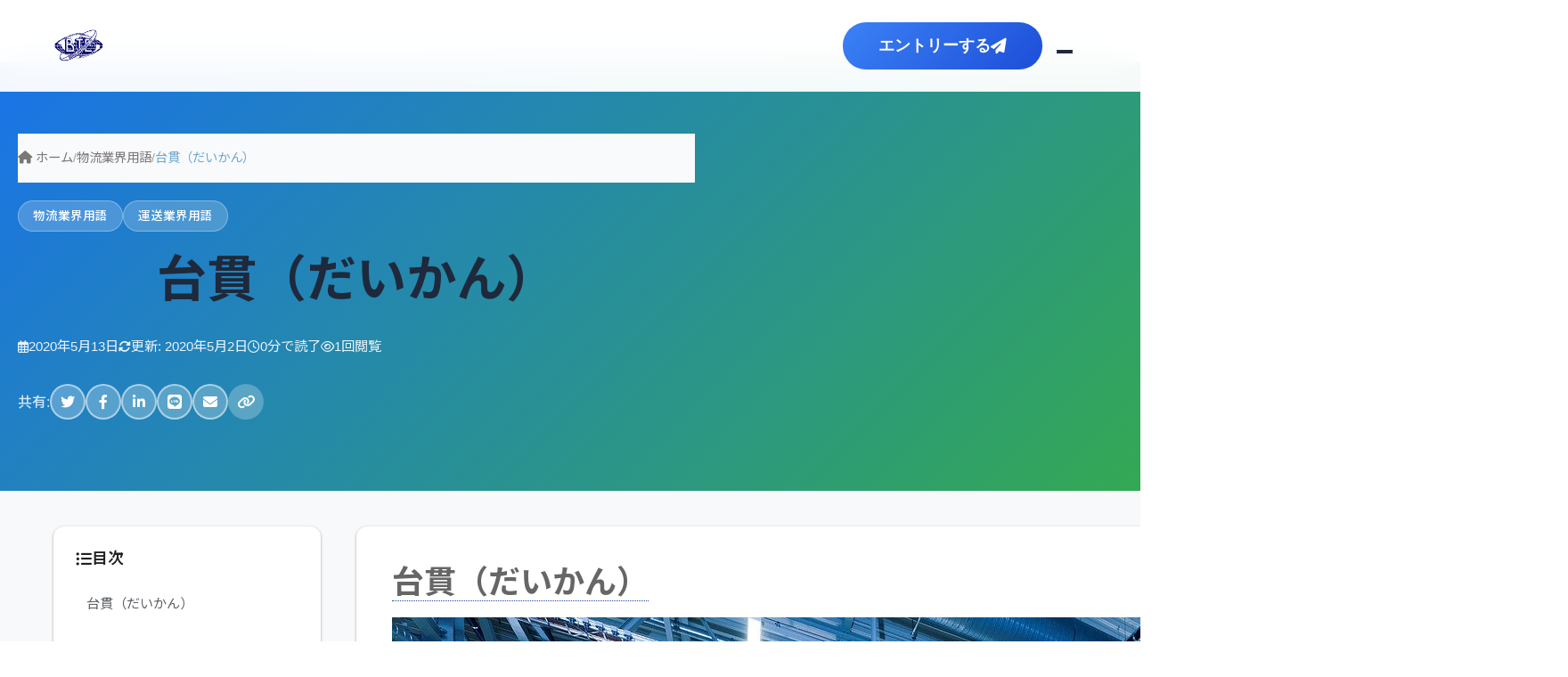

--- FILE ---
content_type: text/html; charset=UTF-8
request_url: https://bjex.info/shipping-terminology/%E5%8F%B0%E8%B2%AB%EF%BC%88%E3%81%A0%E3%81%84%E3%81%8B%E3%82%93%EF%BC%89/
body_size: 14789
content:
<!DOCTYPE html><html lang="ja"><head><meta charset="UTF-8"><meta name="viewport" content="width=device-width, initial-scale=1"><link rel="profile" href="https://gmpg.org/xfn/11"><link media="all" href="https://bjex.info/wp-content/cache/autoptimize/css/autoptimize_0c57c013f58a30fd663d3ce85ec9d9f9.css" rel="stylesheet"><title>台貫（だいかん） &#8211; 株式会社ビジネスジャパンエキスプレス</title><meta name='robots' content='max-image-preview:large' /><link rel="preconnect" href="https://fonts.googleapis.com" crossorigin><link rel="preconnect" href="https://fonts.gstatic.com" crossorigin><link rel="preconnect" href="https://cdnjs.cloudflare.com" crossorigin><link rel="dns-prefetch" href="//fonts.googleapis.com"><link rel="dns-prefetch" href="//cdnjs.cloudflare.com"><link rel='dns-prefetch' href='//cdn.jsdelivr.net' /><link rel='dns-prefetch' href='//www.googletagmanager.com' /><link rel='dns-prefetch' href='//fonts.googleapis.com' /><link rel='dns-prefetch' href='//cdnjs.cloudflare.com' /><link rel='dns-prefetch' href='//pagead2.googlesyndication.com' /><link rel="alternate" type="application/rss+xml" title="株式会社ビジネスジャパンエキスプレス &raquo; フィード" href="https://bjex.info/feed/" /><link rel="alternate" type="application/rss+xml" title="株式会社ビジネスジャパンエキスプレス &raquo; コメントフィード" href="https://bjex.info/comments/feed/" /><link rel="alternate" type="application/rss+xml" title="株式会社ビジネスジャパンエキスプレス &raquo; 台貫（だいかん） のコメントのフィード" href="https://bjex.info/shipping-terminology/%e5%8f%b0%e8%b2%ab%ef%bc%88%e3%81%a0%e3%81%84%e3%81%8b%e3%82%93%ef%bc%89/feed/" /><link rel="alternate" type="application/rss+xml" title="株式会社ビジネスジャパンエキスプレス &raquo; ストーリー フィード" href="https://bjex.info/web-stories/feed/"><link rel='stylesheet' id='flatpickr-style-css' href='https://cdn.jsdelivr.net/npm/flatpickr@4.6.13/dist/flatpickr.min.css?ver=6.8.3' media='all' /><link rel='stylesheet' id='recruitpro-fonts-css' href='https://fonts.googleapis.com/css2?family=Noto+Sans+JP:wght@400;500;600;700&#038;display=swap' media='all' /><link rel='stylesheet' id='font-awesome-css' href='https://cdnjs.cloudflare.com/ajax/libs/font-awesome/6.4.0/css/all.min.css?ver=6.4.0' media='all' /> <script src="https://bjex.info/wp-includes/js/jquery/jquery.min.js?ver=3.7.1" id="jquery-core-js"></script> <script id="jquery-js-after">jQuery(document).ready(function($){console.group("🔧 RecruitPro Debug Info v2.1.4");console.log("jQuery version:",$.fn.jquery);console.log("Is nursery page:",false);console.log("Menu buttons:",$(".menu-btn, .hamburger-menu-btn").length);console.log("Nursery modal triggers:",$(".nursery-modal-trigger").length);console.log("Nursery modal:",$("#nurseryVisitModal").length);console.log("Overlay menu:",$(".overlay-menu").length);console.log("Accordion switches:",$(".js-accordion__switch").length);console.log("Current URL:",window.location.href);console.log("Template name:","");$(".menu-btn, .hamburger-menu-btn").each(function(i){console.log("Button "+(i+1)+":",{visible:$(this).is(":visible"),classes:this.className,text:$(this).text().trim()});});$(".nursery-modal-trigger").each(function(i){console.log("Nursery Button "+(i+1)+":",{visible:$(this).is(":visible"),classes:this.className,text:$(this).text().trim(),id:this.id});});console.log("Loaded stylesheets:",$("link[rel='stylesheet']").length);$("link[rel='stylesheet']").each(function(i){if($(this).attr("href")&&$(this).attr("href").indexOf("recruitpro")>-1){console.log("RecruitPro CSS "+(i+1)+":",$(this).attr("href"));}});console.log("Loaded scripts:",$("script[src]").length);$("script[src]").each(function(i){if($(this).attr("src")&&$(this).attr("src").indexOf("nursery")>-1){console.log("Nursery Script "+(i+1)+":",$(this).attr("src"));}});console.groupEnd();});</script> 
 <script src="https://www.googletagmanager.com/gtag/js?id=G-6SEN7PMB1L" id="google_gtagjs-js" async></script> <script id="google_gtagjs-js-after">window.dataLayer=window.dataLayer||[];function gtag(){dataLayer.push(arguments);}
gtag("set","linker",{"domains":["bjex.info"]});gtag("js",new Date());gtag("set","developer_id.dZTNiMT",true);gtag("config","G-6SEN7PMB1L",{"googlesitekit_post_author":"bjex"});</script> <link rel="https://api.w.org/" href="https://bjex.info/wp-json/" /><link rel="alternate" title="JSON" type="application/json" href="https://bjex.info/wp-json/wp/v2/posts/3504" /><link rel="EditURI" type="application/rsd+xml" title="RSD" href="https://bjex.info/xmlrpc.php?rsd" /><link rel="canonical" href="https://bjex.info/shipping-terminology/%e5%8f%b0%e8%b2%ab%ef%bc%88%e3%81%a0%e3%81%84%e3%81%8b%e3%82%93%ef%bc%89/" /><link rel='shortlink' href='https://bjex.info/?p=3504' /><link rel="alternate" title="oEmbed (JSON)" type="application/json+oembed" href="https://bjex.info/wp-json/oembed/1.0/embed?url=https%3A%2F%2Fbjex.info%2Fshipping-terminology%2F%25e5%258f%25b0%25e8%25b2%25ab%25ef%25bc%2588%25e3%2581%25a0%25e3%2581%2584%25e3%2581%258b%25e3%2582%2593%25ef%25bc%2589%2F" /><link rel="alternate" title="oEmbed (XML)" type="text/xml+oembed" href="https://bjex.info/wp-json/oembed/1.0/embed?url=https%3A%2F%2Fbjex.info%2Fshipping-terminology%2F%25e5%258f%25b0%25e8%25b2%25ab%25ef%25bc%2588%25e3%2581%25a0%25e3%2581%2584%25e3%2581%258b%25e3%2582%2593%25ef%25bc%2589%2F&#038;format=xml" /><meta name="generator" content="Site Kit by Google 1.170.0" /> <script id="pchpp_vars">window.pchppVars={};window.pchppVars.ajaxUrl="https://bjex.info/wp-admin/admin-ajax.php";window.pchppVars.ajaxNonce="797b65ba75";</script> <script type="text/javascript" language="javascript">var vc_pid="887551016";</script> <meta name="google-adsense-platform-account" content="ca-host-pub-2644536267352236"><meta name="google-adsense-platform-domain" content="sitekit.withgoogle.com">  <script async src="https://pagead2.googlesyndication.com/pagead/js/adsbygoogle.js?client=ca-pub-3065843732228191&amp;host=ca-host-pub-2644536267352236" crossorigin="anonymous"></script> <link rel="icon" href="https://bjex.info/wp-content/uploads/2020/05/cropped-favicon.ico-32x32.jpg" sizes="32x32" /><link rel="icon" href="https://bjex.info/wp-content/uploads/2020/05/cropped-favicon.ico-192x192.jpg" sizes="192x192" /><link rel="apple-touch-icon" href="https://bjex.info/wp-content/uploads/2020/05/cropped-favicon.ico-180x180.jpg" /><meta name="msapplication-TileImage" content="https://bjex.info/wp-content/uploads/2020/05/cropped-favicon.ico-270x270.jpg" />  <script type="text/javascript">document.addEventListener('DOMContentLoaded',function(){if(typeof window.recruitProData==='undefined'){window.recruitProData={};}
window.recruitProData.nonce='d49b9086fe';window.recruitProData.adminUrl='https://bjex.info/wp-admin/admin-ajax.php';console.log('WordPress nonce loaded:',window.recruitProData.nonce);});</script> <meta name="p:domain_verify" content="6d7455950f87683a7f4515acb0a3ecaf"/></head><body class="wp-singular post-template-default single single-post postid-3504 single-format-standard wp-custom-logo wp-embed-responsive wp-theme-recruitpro"><div id="page" class="site"> <a class="skip-link screen-reader-text" href="#primary">コンテンツへスキップ</a><header id="masthead" class="site-header fixed"><div class="container header-container"><div class="site-branding"> <a href="https://bjex.info/" class="custom-logo-link" rel="home"><img width="842" height="595" src="https://bjex.info/wp-content/uploads/2020/04/066a2d0448b977e132107ad09c15709c.png" class="custom-logo" alt="株式会社ビジネスジャパンエキスプレス" decoding="async" fetchpriority="high" srcset="https://bjex.info/wp-content/uploads/2020/04/066a2d0448b977e132107ad09c15709c.png 842w, https://bjex.info/wp-content/uploads/2020/04/066a2d0448b977e132107ad09c15709c-300x212.png 300w, https://bjex.info/wp-content/uploads/2020/04/066a2d0448b977e132107ad09c15709c-768x543.png 768w" sizes="(max-width: 842px) 100vw, 842px" /></a></div><div class="header-utilities"><div class="header-cta desktop-only"> <button onclick="openApplicationModal()" 
 class="header-cta-btn btn btn-primary btn-small"> <span>エントリーする</span> <i class="fas fa-paper-plane btn-icon" aria-hidden="true"></i> </button></div><div class="hamburger-menu-wrapper"> <button class="hamburger-menu-btn menu-btn" 
 id="hamburger-menu-btn" 
 aria-controls="overlay-menu" 
 aria-expanded="false" 
 aria-label="メニューを開く"
 data-menu-state="closed"><div class="hamburger-inner"><div class="hamburger-text menu-btn-text"> <span class="text-default" data-text="Menu">Menu</span> <span class="text-hover" data-text="Open">Open</span> <span class="text-active" data-text="Close">Close</span></div><div class="hamburger-icon"> <span class="hamburger-line line-1"></span> <span class="hamburger-line line-2"></span> <span class="hamburger-line line-3"></span></div><div class="hamburger-bg"></div><div class="hamburger-particles"> <span class="particle particle-1"></span> <span class="particle particle-2"></span> <span class="particle particle-3"></span></div></div><div class="ripple-effect"></div> </button></div></div></div></header><nav class="overlay-menu" id="overlay-menu" inert><div class="overlay-menu-bg"><div class="bg-pattern"></div><div class="bg-gradient"></div></div><div class="overlay-menu-container"><div class="overlay-menu-header slim"><div class="menu-branding"><div class="menu-logo"> <a href="https://bjex.info/" class="custom-logo-link" rel="home"><noscript><img width="842" height="595" src="https://bjex.info/wp-content/uploads/2020/04/066a2d0448b977e132107ad09c15709c.png" class="custom-logo" alt="株式会社ビジネスジャパンエキスプレス" decoding="async" srcset="https://bjex.info/wp-content/uploads/2020/04/066a2d0448b977e132107ad09c15709c.png 842w, https://bjex.info/wp-content/uploads/2020/04/066a2d0448b977e132107ad09c15709c-300x212.png 300w, https://bjex.info/wp-content/uploads/2020/04/066a2d0448b977e132107ad09c15709c-768x543.png 768w" sizes="(max-width: 842px) 100vw, 842px" /></noscript><img width="842" height="595" src='data:image/svg+xml,%3Csvg%20xmlns=%22http://www.w3.org/2000/svg%22%20viewBox=%220%200%20842%20595%22%3E%3C/svg%3E' data-src="https://bjex.info/wp-content/uploads/2020/04/066a2d0448b977e132107ad09c15709c.png" class="lazyload custom-logo" alt="株式会社ビジネスジャパンエキスプレス" decoding="async" data-srcset="https://bjex.info/wp-content/uploads/2020/04/066a2d0448b977e132107ad09c15709c.png 842w, https://bjex.info/wp-content/uploads/2020/04/066a2d0448b977e132107ad09c15709c-300x212.png 300w, https://bjex.info/wp-content/uploads/2020/04/066a2d0448b977e132107ad09c15709c-768x543.png 768w" data-sizes="(max-width: 842px) 100vw, 842px" /></a></div></div> <button class="menu-close-btn" id="menu-close-btn" aria-label="メニューを閉じる"> <span class="close-btn-text">Close</span><div class="close-btn-icon"> <span class="close-line"></span> <span class="close-line"></span></div> </button></div><div class="overlay-menu-content"><div class="menucontent"><div class="l-sitemap__cell"> <button class="l-sitemap__cell__parent js-accordion__switch" 
 type="button" aria-expanded="false"> <span class="l-sitemap__cell__parent__en">About</span> <span class="l-sitemap__cell__parent__ja">会社について</span> <i class="fas fa-chevron-down menu-arrow" aria-hidden="true"></i> </button><div class="l-sitemap__cell__children js-accordion__panel"><ul><li><a href="/company/"><i class="fas fa-building c-icon" aria-hidden="true"></i><span>会社概要</span></a></li><li><a href="/company/philosophy/"><i class="fas fa-heart c-icon" aria-hidden="true"></i><span>企業理念</span></a></li><li><a href="/company/history/"><i class="fas fa-history c-icon" aria-hidden="true"></i><span>沿革・認証・安全への取り組み</span></a></li><li><a href="/company/message/"><i class="fas fa-comment-alt c-icon" aria-hidden="true"></i><span>代表メッセージ</span></a></li><li><a href="/company/media/"><i class="fas fa-newspaper c-icon" aria-hidden="true"></i><span>メディア紹介</span></a></li></ul></div></div><div class="l-sitemap__cell"> <button class="l-sitemap__cell__parent js-accordion__switch" 
 type="button" aria-expanded="false"> <span class="l-sitemap__cell__parent__en">Services</span> <span class="l-sitemap__cell__parent__ja">仕事について</span> <i class="fas fa-chevron-down menu-arrow" aria-hidden="true"></i> </button><div class="l-sitemap__cell__children js-accordion__panel"><ul><li><a href="/service-transport/"><i class="fas fa-truck c-icon" aria-hidden="true"></i><span>運送サービス</span></a></li><li><a href="/service-logistics/"><i class="fas fa-warehouse c-icon" aria-hidden="true"></i><span>物流サービス</span></a></li></ul></div></div><div class="l-sitemap__cell"> <button class="l-sitemap__cell__parent js-accordion__switch" 
 type="button" aria-expanded="false"> <span class="l-sitemap__cell__parent__en">Culture</span> <span class="l-sitemap__cell__parent__ja">社風・文化</span> <i class="fas fa-chevron-down menu-arrow" aria-hidden="true"></i> </button><div class="l-sitemap__cell__children js-accordion__panel"><ul><li><a href="/culture/"><i class="fas fa-users c-icon" aria-hidden="true"></i><span>企業文化・社風</span></a></li><li><a href="/interview/"><i class="fas fa-microphone c-icon" aria-hidden="true"></i><span>社員インタビュー</span></a></li><li><a href="/benefits/"><i class="fas fa-gift c-icon" aria-hidden="true"></i><span>福利厚生</span></a></li><li><a href="/nursery/"><i class="fas fa-baby c-icon" aria-hidden="true"></i><span>保育園ドルフィンキッズランド</span></a></li><li><a href="/resort/"><i class="fas fa-island-tropical c-icon" aria-hidden="true"></i><span>保養所（淡路島・天橋立・白浜）</span></a></li><li><a href="/training/"><i class="fas fa-graduation-cap c-icon" aria-hidden="true"></i><span>研修・教育制度</span></a></li><li><a href="/career-path/"><i class="fas fa-route c-icon" aria-hidden="true"></i><span>キャリアパス</span></a></li><li><a href="/workplace/"><i class="fas fa-building c-icon" aria-hidden="true"></i><span>オフィス・職場環境</span></a></li><li><a href="/events/"><i class="fas fa-calendar-alt c-icon" aria-hidden="true"></i><span>社内イベント</span></a></li><li><a href="/philosophy/work-style/"><i class="fas fa-handshake c-icon" aria-hidden="true"></i><span>働き方・価値観</span></a></li></ul></div></div><div class="l-sitemap__cell"> <button class="l-sitemap__cell__parent js-accordion__switch" 
 type="button" aria-expanded="false"> <span class="l-sitemap__cell__parent__en">Careers</span> <span class="l-sitemap__cell__parent__ja">採用情報</span> <i class="fas fa-chevron-down menu-arrow" aria-hidden="true"></i> </button><div class="l-sitemap__cell__children js-accordion__panel"><ul><li><a href="/recruitment-overview/"><i class="fas fa-user-plus c-icon" aria-hidden="true"></i><span>採用概要</span></a></li><li><a href="/job/"><i class="fas fa-briefcase c-icon" aria-hidden="true"></i><span>求人一覧</span></a></li><li><a href="/mid-career/"><i class="fas fa-briefcase c-icon" aria-hidden="true"></i><span>中途採用</span></a></li><li><a href="/faq/"><i class="fas fa-question-circle c-icon" aria-hidden="true"></i><span>よくある質問</span></a></li><li><a href="https://bjex.info/glossary-3/"><i class="fas fa-book-open c-icon" aria-hidden="true"></i><span>物流用語集</span></a></li><li><a href="/flow/"><i class="fas fa-route c-icon" aria-hidden="true"></i><span>採用フロー</span></a></li><li><button onclick="openApplicationModal()" class="menu-link-button"><i class="fas fa-paper-plane c-icon" aria-hidden="true"></i><span>エントリー</span></button></li><li><a href="/contact/recruitment/"><i class="fas fa-envelope c-icon" aria-hidden="true"></i><span>採用お問い合わせ</span></a></li></ul></div></div></div></div><div class="overlay-menu-footer"><div class="menu-social"><ul class="c-snss"><li><a href="#" 
 target="_blank" rel="noopener noreferrer" 
 class="c-sns -twitter" aria-label="Twitter"> <i class="fab fa-twitter" aria-hidden="true"></i> </a></li><li><a href="https://www.instagram.com/bjex_06/" 
 target="_blank" rel="noopener noreferrer" 
 class="c-sns -instagram" aria-label="Instagram"> <i class="fab fa-instagram" aria-hidden="true"></i> </a></li><li><a href="https://www.facebook.com/bjexhk/" 
 target="_blank" rel="noopener noreferrer" 
 class="c-sns -facebook" aria-label="Facebook"> <i class="fab fa-facebook-f" aria-hidden="true"></i> </a></li><li><a href="https://www.linkedin.com/company/bjex/" 
 target="_blank" rel="noopener noreferrer" 
 class="c-sns -linkedin" aria-label="LinkedIn"> <i class="fab fa-linkedin-in" aria-hidden="true"></i> </a></li><li><a href="https://www.youtube.com/channel/UCxzCuSbD7D_WA5AYfuXFnhA" 
 target="_blank" rel="noopener noreferrer" 
 class="c-sns -youtube" aria-label="YouTube"> <i class="fab fa-youtube" aria-hidden="true"></i> </a></li></ul></div><div class="menu-cta"> <button class="btn btn-accent btn-large menu-entry-btn" 
 onclick="openApplicationModal()"> <i class="fas fa-paper-plane" aria-hidden="true"></i> <span class="btntext">エントリーする</span> </button> <a class="btn btn-outline btn-large menu-contact-btn" 
 href="https://bjex.info/contact/"> <i class="fas fa-envelope" aria-hidden="true"></i> <span class="btntext">お問い合わせ</span> </a></div><div class="menu-company-info"><div class="company-main"><h3><i class="fas fa-building" aria-hidden="true"></i>株式会社ビジネスジャパンエキスプレス</h3><p>物流で日本を支える革新的企業</p></div><div class="company-info-grid"><div class="info-item"> <i class="fas fa-phone" aria-hidden="true"></i> <a href="tel:+81-6-6000-0000">06-6478-6633</a></div><div class="info-item"> <i class="fas fa-envelope" aria-hidden="true"></i> <a href="mailto:info@bjex.co.jp">info@bjex.co.jp</a></div><div class="info-item"> <i class="fas fa-globe" aria-hidden="true"></i> <a href="https://bjex.co.jp" target="_blank" rel="noopener noreferrer">bjex.co.jp</a></div><div class="info-item"> <i class="fas fa-baby" aria-hidden="true"></i> <span>企業内保育園完備</span></div><div class="info-item"> <i class="fas fa-island-tropical" aria-hidden="true"></i> <span>保養所（淡路島・天橋立・白浜）</span></div><div class="info-item"> <i class="fas fa-award" aria-hidden="true"></i> <span>ISO9001・Pマーク・安全認定取得</span></div></div></div></div></div></nav><div class="menu-overlay" id="menu-overlay"></div><div class="scroll-progress-bar"><div class="scroll-progress-fill"></div></div><div class="reading-progress-bar" aria-hidden="true"><div class="progress-indicator"></div></div><div class="breadcrumbs-white" style="display: none;"><div class="container"><nav class="breadcrumbs" aria-label="パンくずリスト" itemscope itemtype="https://schema.org/BreadcrumbList"><ol class="breadcrumb-list"><li itemprop="itemListElement" itemscope itemtype="https://schema.org/ListItem"> <a href="https://bjex.info/" itemprop="item"> <span itemprop="name"> <i class="fas fa-home" aria-hidden="true"></i> ホーム </span> </a><meta itemprop="position" content="1" /></li><li itemprop="itemListElement" itemscope itemtype="https://schema.org/ListItem"> <a href="https://bjex.info/category/logistics-glossary/" itemprop="item"> <span itemprop="name">物流業界用語</span> </a><meta itemprop="position" content="2" /></li><li class="current" itemprop="itemListElement" itemscope itemtype="https://schema.org/ListItem"> <span itemprop="item" itemscope itemtype="https://schema.org/WebPage"> <span itemprop="name">台貫（だいかん）</span><meta itemprop="id" content="https://bjex.info/shipping-terminology/%e5%8f%b0%e8%b2%ab%ef%bc%88%e3%81%a0%e3%81%84%e3%81%8b%e3%82%93%ef%bc%89/" /> </span><meta itemprop="position" content="3" /></li></ol></nav></div></div><div class="single-post-wrapper">  <script type="application/ld+json">{"@context":"https:\/\/schema.org","@type":"Article","mainEntityOfPage":{"@type":"WebPage","@id":"https:\/\/bjex.info\/shipping-terminology\/%e5%8f%b0%e8%b2%ab%ef%bc%88%e3%81%a0%e3%81%84%e3%81%8b%e3%82%93%ef%bc%89\/"},"headline":"台貫（だいかん）","description":"<p><a class=\"glossaryLink\" title=\"Glossary: &#21488;&#36011;&#65288;&#12384;&#12356;&#12363;&#12435;&#65289;\" href=\"https:\/\/bjex.info\/glossary\/%e5%8f%b0%e8%b2%ab%e3%81%a0%e3%81%84%e3%81%8b%e3%82%93\/\" target=\"_blank\" data-gt-translate-attributes='[{\"attribute\":\"data-cmtooltip\", \"format\":\"html\"}]' tabindex=\"0\" role=\"link\">&#21488;&#36011;&#65288;&#12384;&#12356;&#12363;&#12435;&#65289;<\/a> &#36554;&#20001;&#12420;&#12381;&#12398;&#313; [&hellip;]<\/p>","image":{"@type":"ImageObject","url":false,"width":"1200","height":"675"},"datePublished":"2020-05-13T14:14:57+09:00","dateModified":"2020-05-02T13:16:28+09:00","author":{"@type":"Organization","name":"株式会社ビジネスジャパンエキスプレス","url":"https:\/\/bjex.info","logo":{"@type":"ImageObject","url":"https:\/\/bjex.info\/wp-content\/uploads\/2020\/05\/cropped-favicon.ico.jpg"}},"publisher":{"@type":"Organization","name":"株式会社ビジネスジャパンエキスプレス","logo":{"@type":"ImageObject","url":"https:\/\/bjex.info\/wp-content\/uploads\/2020\/05\/cropped-favicon.ico.jpg"}},"articleBody":"台貫（だいかん）\r\n\r\n\r\n車両やその積載物の重量を測定する大型の秤のこと。台貫で計測する行為を台貫計量と言う。\r\n\r\n\r\n "}</script> <section class="post-hero" role="banner"><div class="hero-background"><div class="hero-gradient"></div></div><div class="hero-content"><div class="container"><nav class="breadcrumbs" aria-label="パンくずリスト" itemscope itemtype="https://schema.org/BreadcrumbList"><ol class="breadcrumb-list"><li itemprop="itemListElement" itemscope itemtype="https://schema.org/ListItem"> <a href="https://bjex.info/" itemprop="item"> <span itemprop="name"> <i class="fas fa-home" aria-hidden="true"></i> ホーム </span> </a><meta itemprop="position" content="1" /></li><li itemprop="itemListElement" itemscope itemtype="https://schema.org/ListItem"> <a href="https://bjex.info/category/logistics-glossary/" itemprop="item"> <span itemprop="name">物流業界用語</span> </a><meta itemprop="position" content="2" /></li><li class="current" itemprop="itemListElement" itemscope itemtype="https://schema.org/ListItem"> <span itemprop="item" itemscope itemtype="https://schema.org/WebPage"> <span itemprop="name">台貫（だいかん）</span><meta itemprop="id" content="https://bjex.info/shipping-terminology/%e5%8f%b0%e8%b2%ab%ef%bc%88%e3%81%a0%e3%81%84%e3%81%8b%e3%82%93%ef%bc%89/" /> </span><meta itemprop="position" content="3" /></li></ol></nav><div class="category-badges"> <a href="https://bjex.info/category/logistics-glossary/" 
 class="category-badge" 
 data-category="logistics-glossary"> 物流業界用語 </a> <a href="https://bjex.info/category/shipping-terminology/" 
 class="category-badge" 
 data-category="shipping-terminology"> 運送業界用語 </a></div><h1 class="hero-title">台貫（だいかん）</h1><div class="hero-meta"><div class="meta-item"> <i class="far fa-calendar-alt" aria-hidden="true"></i> <time datetime="2020-05-13T14:14:57+09:00"> 2020年5月13日 </time></div><div class="meta-item"> <i class="fas fa-sync-alt" aria-hidden="true"></i> <time datetime="2020-05-02T13:16:28+09:00"> 更新: 2020年5月2日 </time></div><div class="meta-item"> <i class="far fa-clock" aria-hidden="true"></i> <span>0分で読了</span></div><div class="meta-item"> <i class="far fa-eye" aria-hidden="true"></i> <span class="view-count">0</span>回閲覧</div></div><div class="social-share hero-share"> <span class="share-label">共有:</span><div class="share-buttons"> <a href="https://twitter.com/share?url=https%3A%2F%2Fbjex.info%2Fshipping-terminology%2F%25e5%258f%25b0%25e8%25b2%25ab%25ef%25bc%2588%25e3%2581%25a0%25e3%2581%2584%25e3%2581%258b%25e3%2582%2593%25ef%25bc%2589%2F&text=%E5%8F%B0%E8%B2%AB%EF%BC%88%E3%81%A0%E3%81%84%E3%81%8B%E3%82%93%EF%BC%89" 
 class="share-button twitter" 
 target="_blank" 
 rel="noopener noreferrer"
 aria-label="Twitterでシェア"> <i class="fab fa-twitter"></i> </a> <a href="https://www.facebook.com/sharer/sharer.php?u=https%3A%2F%2Fbjex.info%2Fshipping-terminology%2F%25e5%258f%25b0%25e8%25b2%25ab%25ef%25bc%2588%25e3%2581%25a0%25e3%2581%2584%25e3%2581%258b%25e3%2582%2593%25ef%25bc%2589%2F" 
 class="share-button facebook" 
 target="_blank" 
 rel="noopener noreferrer"
 aria-label="Facebookでシェア"> <i class="fab fa-facebook-f"></i> </a> <a href="https://www.linkedin.com/sharing/share-offsite/?url=https%3A%2F%2Fbjex.info%2Fshipping-terminology%2F%25e5%258f%25b0%25e8%25b2%25ab%25ef%25bc%2588%25e3%2581%25a0%25e3%2581%2584%25e3%2581%258b%25e3%2582%2593%25ef%25bc%2589%2F" 
 class="share-button linkedin" 
 target="_blank" 
 rel="noopener noreferrer"
 aria-label="LinkedInでシェア"> <i class="fab fa-linkedin-in"></i> </a> <a href="https://line.me/R/msg/text/?%E5%8F%B0%E8%B2%AB%EF%BC%88%E3%81%A0%E3%81%84%E3%81%8B%E3%82%93%EF%BC%89+https%3A%2F%2Fbjex.info%2Fshipping-terminology%2F%25e5%258f%25b0%25e8%25b2%25ab%25ef%25bc%2588%25e3%2581%25a0%25e3%2581%2584%25e3%2581%258b%25e3%2582%2593%25ef%25bc%2589%2F" 
 class="share-button line" 
 target="_blank" 
 rel="noopener noreferrer"
 aria-label="LINEでシェア"> <i class="fab fa-line"></i> </a> <a href="mailto:?subject=%E5%8F%B0%E8%B2%AB%EF%BC%88%E3%81%A0%E3%81%84%E3%81%8B%E3%82%93%EF%BC%89&body=%E5%8F%B0%E8%B2%AB%EF%BC%88%E3%81%A0%E3%81%84%E3%81%8B%E3%82%93%EF%BC%89%5Cnhttps%3A%2F%2Fbjex.info%2Fshipping-terminology%2F%25e5%258f%25b0%25e8%25b2%25ab%25ef%25bc%2588%25e3%2581%25a0%25e3%2581%2584%25e3%2581%258b%25e3%2582%2593%25ef%25bc%2589%2F" 
 class="share-button email" 
 target="_blank" 
 rel="noopener noreferrer"
 aria-label="メールで共有"> <i class="fas fa-envelope"></i> </a> <button class="share-button copy-link" 
 data-url="https://bjex.info/shipping-terminology/%e5%8f%b0%e8%b2%ab%ef%bc%88%e3%81%a0%e3%81%84%e3%81%8b%e3%82%93%ef%bc%89/"
 aria-label="リンクをコピー"> <i class="fas fa-link"></i> </button></div></div></div></div></section><div class="post-content-wrapper"><div class="container"><div class="content-layout"><aside class="content-sidebar"><div class="sidebar-sticky"><nav class="table-of-contents" aria-label="目次"><h3 class="toc-title"> <i class="fas fa-list-ul"></i> 目次</h3><ol class="toc-list"><li class="toc-item level-2"> <a href="#heading-1" 
 class="toc-link smooth-scroll"> 台貫（だいかん） </a></li><li class="toc-item level-3"> <a href="#heading-2" 
 class="toc-link smooth-scroll">   </a></li></ol></nav><div class="floating-share"><h4 class="share-title">シェア</h4><div class="vertical-share-buttons"> <a href="https://twitter.com/share?url=https%3A%2F%2Fbjex.info%2Fshipping-terminology%2F%25e5%258f%25b0%25e8%25b2%25ab%25ef%25bc%2588%25e3%2581%25a0%25e3%2581%2584%25e3%2581%258b%25e3%2582%2593%25ef%25bc%2589%2F&text=%E5%8F%B0%E8%B2%AB%EF%BC%88%E3%81%A0%E3%81%84%E3%81%8B%E3%82%93%EF%BC%89" 
 class="share-button twitter" 
 target="_blank" 
 rel="noopener noreferrer"
 aria-label="Twitterでシェア"> <i class="fab fa-twitter"></i> </a> <a href="https://www.facebook.com/sharer/sharer.php?u=https%3A%2F%2Fbjex.info%2Fshipping-terminology%2F%25e5%258f%25b0%25e8%25b2%25ab%25ef%25bc%2588%25e3%2581%25a0%25e3%2581%2584%25e3%2581%258b%25e3%2582%2593%25ef%25bc%2589%2F" 
 class="share-button facebook" 
 target="_blank" 
 rel="noopener noreferrer"
 aria-label="Facebookでシェア"> <i class="fab fa-facebook-f"></i> </a> <a href="https://www.linkedin.com/sharing/share-offsite/?url=https%3A%2F%2Fbjex.info%2Fshipping-terminology%2F%25e5%258f%25b0%25e8%25b2%25ab%25ef%25bc%2588%25e3%2581%25a0%25e3%2581%2584%25e3%2581%258b%25e3%2582%2593%25ef%25bc%2589%2F" 
 class="share-button linkedin" 
 target="_blank" 
 rel="noopener noreferrer"
 aria-label="LinkedInでシェア"> <i class="fab fa-linkedin-in"></i> </a> <a href="https://line.me/R/msg/text/?%E5%8F%B0%E8%B2%AB%EF%BC%88%E3%81%A0%E3%81%84%E3%81%8B%E3%82%93%EF%BC%89+https%3A%2F%2Fbjex.info%2Fshipping-terminology%2F%25e5%258f%25b0%25e8%25b2%25ab%25ef%25bc%2588%25e3%2581%25a0%25e3%2581%2584%25e3%2581%258b%25e3%2582%2593%25ef%25bc%2589%2F" 
 class="share-button line" 
 target="_blank" 
 rel="noopener noreferrer"
 aria-label="LINEでシェア"> <i class="fab fa-line"></i> </a> <a href="mailto:?subject=%E5%8F%B0%E8%B2%AB%EF%BC%88%E3%81%A0%E3%81%84%E3%81%8B%E3%82%93%EF%BC%89&body=%E5%8F%B0%E8%B2%AB%EF%BC%88%E3%81%A0%E3%81%84%E3%81%8B%E3%82%93%EF%BC%89%5Cnhttps%3A%2F%2Fbjex.info%2Fshipping-terminology%2F%25e5%258f%25b0%25e8%25b2%25ab%25ef%25bc%2588%25e3%2581%25a0%25e3%2581%2584%25e3%2581%258b%25e3%2582%2593%25ef%25bc%2589%2F" 
 class="share-button email" 
 target="_blank" 
 rel="noopener noreferrer"
 aria-label="メールで共有"> <i class="fas fa-envelope"></i> </a> <button class="share-button copy-link" 
 data-url="https://bjex.info/shipping-terminology/%e5%8f%b0%e8%b2%ab%ef%bc%88%e3%81%a0%e3%81%84%e3%81%8b%e3%82%93%ef%bc%89/"
 aria-label="リンクをコピー"> <i class="fas fa-link"></i> </button></div></div></div></aside><main class="post-main-content"><article id="post-3504" class="post-article post-3504 post type-post status-publish format-standard hentry category-logistics-glossary category-shipping-terminology tag-374"><div class="entry-content"><h2 id="heading-1"><a class="glossaryLink" title="Glossary: &#21488;&#36011;&#65288;&#12384;&#12356;&#12363;&#12435;&#65289;" href="https://bjex.info/glossary/%e5%8f%b0%e8%b2%ab%e3%81%a0%e3%81%84%e3%81%8b%e3%82%93/" target="_blank" data-gt-translate-attributes='[{"attribute":"data-cmtooltip", "format":"html"}]' tabindex="0" role="link">&#21488;&#36011;&#65288;&#12384;&#12356;&#12363;&#12435;&#65289;</a></h2><p><noscript><img decoding="async" class="alignnone size-full wp-image-3506" src="http://bjex.info/wp-content/uploads/2020/05/2f2b6a79930365eb89d8a4f248854b32.jpg" alt="" width="1280" height="853" srcset="https://bjex.info/wp-content/uploads/2020/05/2f2b6a79930365eb89d8a4f248854b32.jpg 1280w, https://bjex.info/wp-content/uploads/2020/05/2f2b6a79930365eb89d8a4f248854b32-300x200.jpg 300w, https://bjex.info/wp-content/uploads/2020/05/2f2b6a79930365eb89d8a4f248854b32-1024x682.jpg 1024w, https://bjex.info/wp-content/uploads/2020/05/2f2b6a79930365eb89d8a4f248854b32-768x512.jpg 768w" sizes="(max-width: 1280px) 100vw, 1280px"/></noscript><img decoding="async" class="lazyload alignnone size-full wp-image-3506" src='data:image/svg+xml,%3Csvg%20xmlns=%22http://www.w3.org/2000/svg%22%20viewBox=%220%200%201280%20853%22%3E%3C/svg%3E' data-src="http://bjex.info/wp-content/uploads/2020/05/2f2b6a79930365eb89d8a4f248854b32.jpg" alt="" width="1280" height="853" data-srcset="https://bjex.info/wp-content/uploads/2020/05/2f2b6a79930365eb89d8a4f248854b32.jpg 1280w, https://bjex.info/wp-content/uploads/2020/05/2f2b6a79930365eb89d8a4f248854b32-300x200.jpg 300w, https://bjex.info/wp-content/uploads/2020/05/2f2b6a79930365eb89d8a4f248854b32-1024x682.jpg 1024w, https://bjex.info/wp-content/uploads/2020/05/2f2b6a79930365eb89d8a4f248854b32-768x512.jpg 768w" data-sizes="(max-width: 1280px) 100vw, 1280px"/></p><div><p class="NFG-txtNormal NFG-marginNormal">&#36554;&#20001;&#12420;&#12381;&#12398;&#31309;&#36617;&#29289;&#12398;&#37325;&#37327;&#12434;&#28204;&#23450;&#12377;&#12427;&#22823;&#22411;&#12398;&#31204;&#12398;&#12371;&#12392;&#12290;&#21488;&#36011;&#12391;&#35336;&#28204;&#12377;&#12427;&#34892;&#28858;&#12434;&#21488;&#36011;&#35336;&#37327;&#12392;&#35328;&#12358;&#12290;</p></div><div><h3 id="heading-2">&nbsp;</h3></div></div><footer class="entry-footer"><div class="post-tags"> <i class="fas fa-tags" aria-hidden="true"></i> <span class="tag-item"><a href="https://bjex.info/tag/%e5%8f%b0%e8%b2%ab%ef%bc%88%e3%81%a0%e3%81%84%e3%81%8b%e3%82%93%ef%bc%89/" rel="tag">台貫（だいかん）</a></span></div></footer><div class="author-bio"><div class="author-avatar"> <noscript><img alt='' src='https://secure.gravatar.com/avatar/b0522230efae72924107e767de7c76fe54d024a797bd8fab1d3309863a0d31f8?s=100&#038;d=mm&#038;r=g' srcset='https://secure.gravatar.com/avatar/b0522230efae72924107e767de7c76fe54d024a797bd8fab1d3309863a0d31f8?s=200&#038;d=mm&#038;r=g 2x' class='avatar avatar-100 photo' height='100' width='100' decoding='async'/></noscript><img alt='' src='data:image/svg+xml,%3Csvg%20xmlns=%22http://www.w3.org/2000/svg%22%20viewBox=%220%200%20100%20100%22%3E%3C/svg%3E' data-src='https://secure.gravatar.com/avatar/b0522230efae72924107e767de7c76fe54d024a797bd8fab1d3309863a0d31f8?s=100&#038;d=mm&#038;r=g' data-srcset='https://secure.gravatar.com/avatar/b0522230efae72924107e767de7c76fe54d024a797bd8fab1d3309863a0d31f8?s=200&#038;d=mm&#038;r=g 2x' class='lazyload avatar avatar-100 photo' height='100' width='100' decoding='async'/></div><div class="author-info"><h3 class="author-name"> <a href="https://bjex.info/author/bjex/"> bjex </a></h3><p class="author-description"></p><div class="author-social"></div></div></div></article><section class="post-cta-section"><div class="cta-box gradient-box"><h3 class="cta-title">ビジネスジャパンエキスプレスで一緒に働きませんか？</h3><p class="cta-description"> 運送・物流業界のリーディングカンパニーで、あなたの可能性を広げましょう。
 充実した福利厚生と成長できる環境があなたを待っています。</p><div class="cta-buttons"> <a href="https://bjex.info/job/" class="btn btn-primary btn-large"> <i class="fas fa-briefcase"></i> 募集要項を見る </a> <a href="https://bjex.info/benefits/" class="btn btn-outline btn-large"> <i class="fas fa-heart"></i> 福利厚生について </a></div></div></section><section class="related-posts-section"><h2 class="section-title"> <i class="fas fa-newspaper"></i> 関連記事</h2><div class="related-posts-grid"><article class="related-post-card"> <a href="https://bjex.info/shipping-terminology/hoist/" class="card-link"><div class="card-image"> <noscript><img width="768" height="402" src="https://bjex.info/wp-content/uploads/2024/03/cda2a695223f73358f7a59b2b1405a6f-768x402.jpg" class="attachment-medium_large size-medium_large wp-post-image" alt="ホイスト" loading="lazy" decoding="async" srcset="https://bjex.info/wp-content/uploads/2024/03/cda2a695223f73358f7a59b2b1405a6f-768x402.jpg 768w, https://bjex.info/wp-content/uploads/2024/03/cda2a695223f73358f7a59b2b1405a6f-300x157.jpg 300w, https://bjex.info/wp-content/uploads/2024/03/cda2a695223f73358f7a59b2b1405a6f-1024x536.jpg 1024w, https://bjex.info/wp-content/uploads/2024/03/cda2a695223f73358f7a59b2b1405a6f.jpg 1280w" sizes="auto, (max-width: 768px) 100vw, 768px" /></noscript><img width="768" height="402" src='data:image/svg+xml,%3Csvg%20xmlns=%22http://www.w3.org/2000/svg%22%20viewBox=%220%200%20768%20402%22%3E%3C/svg%3E' data-src="https://bjex.info/wp-content/uploads/2024/03/cda2a695223f73358f7a59b2b1405a6f-768x402.jpg" class="lazyload attachment-medium_large size-medium_large wp-post-image" alt="ホイスト" loading="lazy" decoding="async" data-srcset="https://bjex.info/wp-content/uploads/2024/03/cda2a695223f73358f7a59b2b1405a6f-768x402.jpg 768w, https://bjex.info/wp-content/uploads/2024/03/cda2a695223f73358f7a59b2b1405a6f-300x157.jpg 300w, https://bjex.info/wp-content/uploads/2024/03/cda2a695223f73358f7a59b2b1405a6f-1024x536.jpg 1024w, https://bjex.info/wp-content/uploads/2024/03/cda2a695223f73358f7a59b2b1405a6f.jpg 1280w" data-sizes="auto, (max-width: 768px) 100vw, 768px" /><div class="card-overlay"></div></div><div class="card-content"> <span class="card-category"> 物流業界用語 </span><h3 class="card-title">ホイスト</h3><div class="card-meta"> <time datetime="2024-03-15T10:30:09+09:00"> 2024.03.15 </time> <span class="reading-time"> 0分 </span></div></div> </a></article><article class="related-post-card"> <a href="https://bjex.info/shipping-terminology/belt-conveyor/" class="card-link"><div class="card-image"> <noscript><img width="768" height="402" src="https://bjex.info/wp-content/uploads/2023/02/cb2f03846da06ff54e918b7c7a08f664-768x402.jpg" class="attachment-medium_large size-medium_large wp-post-image" alt="ベルトコンベア" loading="lazy" decoding="async" srcset="https://bjex.info/wp-content/uploads/2023/02/cb2f03846da06ff54e918b7c7a08f664-768x402.jpg 768w, https://bjex.info/wp-content/uploads/2023/02/cb2f03846da06ff54e918b7c7a08f664-300x157.jpg 300w, https://bjex.info/wp-content/uploads/2023/02/cb2f03846da06ff54e918b7c7a08f664-1024x536.jpg 1024w, https://bjex.info/wp-content/uploads/2023/02/cb2f03846da06ff54e918b7c7a08f664.jpg 1280w" sizes="auto, (max-width: 768px) 100vw, 768px" /></noscript><img width="768" height="402" src='data:image/svg+xml,%3Csvg%20xmlns=%22http://www.w3.org/2000/svg%22%20viewBox=%220%200%20768%20402%22%3E%3C/svg%3E' data-src="https://bjex.info/wp-content/uploads/2023/02/cb2f03846da06ff54e918b7c7a08f664-768x402.jpg" class="lazyload attachment-medium_large size-medium_large wp-post-image" alt="ベルトコンベア" loading="lazy" decoding="async" data-srcset="https://bjex.info/wp-content/uploads/2023/02/cb2f03846da06ff54e918b7c7a08f664-768x402.jpg 768w, https://bjex.info/wp-content/uploads/2023/02/cb2f03846da06ff54e918b7c7a08f664-300x157.jpg 300w, https://bjex.info/wp-content/uploads/2023/02/cb2f03846da06ff54e918b7c7a08f664-1024x536.jpg 1024w, https://bjex.info/wp-content/uploads/2023/02/cb2f03846da06ff54e918b7c7a08f664.jpg 1280w" data-sizes="auto, (max-width: 768px) 100vw, 768px" /><div class="card-overlay"></div></div><div class="card-content"> <span class="card-category"> 物流業界用語 </span><h3 class="card-title">ベルトコンベア</h3><div class="card-meta"> <time datetime="2023-02-21T13:04:19+09:00"> 2023.02.21 </time> <span class="reading-time"> 0分 </span></div></div> </a></article><article class="related-post-card"> <a href="https://bjex.info/shipping-terminology/deposit-insurance/" class="card-link"><div class="card-image"> <noscript><img width="768" height="402" src="https://bjex.info/wp-content/uploads/2023/02/f508d4e5fc4130f342bfe87cd7647e44-768x402.jpg" class="attachment-medium_large size-medium_large wp-post-image" alt="ペイオフ" loading="lazy" decoding="async" srcset="https://bjex.info/wp-content/uploads/2023/02/f508d4e5fc4130f342bfe87cd7647e44-768x402.jpg 768w, https://bjex.info/wp-content/uploads/2023/02/f508d4e5fc4130f342bfe87cd7647e44-300x157.jpg 300w, https://bjex.info/wp-content/uploads/2023/02/f508d4e5fc4130f342bfe87cd7647e44-1024x536.jpg 1024w, https://bjex.info/wp-content/uploads/2023/02/f508d4e5fc4130f342bfe87cd7647e44.jpg 1280w" sizes="auto, (max-width: 768px) 100vw, 768px" /></noscript><img width="768" height="402" src='data:image/svg+xml,%3Csvg%20xmlns=%22http://www.w3.org/2000/svg%22%20viewBox=%220%200%20768%20402%22%3E%3C/svg%3E' data-src="https://bjex.info/wp-content/uploads/2023/02/f508d4e5fc4130f342bfe87cd7647e44-768x402.jpg" class="lazyload attachment-medium_large size-medium_large wp-post-image" alt="ペイオフ" loading="lazy" decoding="async" data-srcset="https://bjex.info/wp-content/uploads/2023/02/f508d4e5fc4130f342bfe87cd7647e44-768x402.jpg 768w, https://bjex.info/wp-content/uploads/2023/02/f508d4e5fc4130f342bfe87cd7647e44-300x157.jpg 300w, https://bjex.info/wp-content/uploads/2023/02/f508d4e5fc4130f342bfe87cd7647e44-1024x536.jpg 1024w, https://bjex.info/wp-content/uploads/2023/02/f508d4e5fc4130f342bfe87cd7647e44.jpg 1280w" data-sizes="auto, (max-width: 768px) 100vw, 768px" /><div class="card-overlay"></div></div><div class="card-content"> <span class="card-category"> 物流業界用語 </span><h3 class="card-title">ペイオフ</h3><div class="card-meta"> <time datetime="2023-02-20T14:25:40+09:00"> 2023.02.20 </time> <span class="reading-time"> 0分 </span></div></div> </a></article><article class="related-post-card"> <a href="https://bjex.info/shipping-terminology/bail-clamp/" class="card-link"><div class="card-image"> <noscript><img width="768" height="402" src="https://bjex.info/wp-content/uploads/2022/08/cdb0f0a90d2a4841e43907c8676a3805-768x402.jpg" class="attachment-medium_large size-medium_large wp-post-image" alt="ベールクランプ" loading="lazy" decoding="async" srcset="https://bjex.info/wp-content/uploads/2022/08/cdb0f0a90d2a4841e43907c8676a3805-768x402.jpg 768w, https://bjex.info/wp-content/uploads/2022/08/cdb0f0a90d2a4841e43907c8676a3805-300x157.jpg 300w, https://bjex.info/wp-content/uploads/2022/08/cdb0f0a90d2a4841e43907c8676a3805-1024x536.jpg 1024w, https://bjex.info/wp-content/uploads/2022/08/cdb0f0a90d2a4841e43907c8676a3805.jpg 1280w" sizes="auto, (max-width: 768px) 100vw, 768px" /></noscript><img width="768" height="402" src='data:image/svg+xml,%3Csvg%20xmlns=%22http://www.w3.org/2000/svg%22%20viewBox=%220%200%20768%20402%22%3E%3C/svg%3E' data-src="https://bjex.info/wp-content/uploads/2022/08/cdb0f0a90d2a4841e43907c8676a3805-768x402.jpg" class="lazyload attachment-medium_large size-medium_large wp-post-image" alt="ベールクランプ" loading="lazy" decoding="async" data-srcset="https://bjex.info/wp-content/uploads/2022/08/cdb0f0a90d2a4841e43907c8676a3805-768x402.jpg 768w, https://bjex.info/wp-content/uploads/2022/08/cdb0f0a90d2a4841e43907c8676a3805-300x157.jpg 300w, https://bjex.info/wp-content/uploads/2022/08/cdb0f0a90d2a4841e43907c8676a3805-1024x536.jpg 1024w, https://bjex.info/wp-content/uploads/2022/08/cdb0f0a90d2a4841e43907c8676a3805.jpg 1280w" data-sizes="auto, (max-width: 768px) 100vw, 768px" /><div class="card-overlay"></div></div><div class="card-content"> <span class="card-category"> 物流業界用語 </span><h3 class="card-title">ベールクランプ</h3><div class="card-meta"> <time datetime="2022-08-17T12:00:10+09:00"> 2022.08.17 </time> <span class="reading-time"> 0分 </span></div></div> </a></article><article class="related-post-card"> <a href="https://bjex.info/shipping-terminology/profit-center/" class="card-link"><div class="card-image"> <noscript><img width="768" height="402" src="https://bjex.info/wp-content/uploads/2022/04/3c5b4e41bbc0bcab7d7d8b7742704197-768x402.png" class="attachment-medium_large size-medium_large wp-post-image" alt="プロフィットセンター" loading="lazy" decoding="async" srcset="https://bjex.info/wp-content/uploads/2022/04/3c5b4e41bbc0bcab7d7d8b7742704197-768x402.png 768w, https://bjex.info/wp-content/uploads/2022/04/3c5b4e41bbc0bcab7d7d8b7742704197-300x157.png 300w, https://bjex.info/wp-content/uploads/2022/04/3c5b4e41bbc0bcab7d7d8b7742704197-1024x536.png 1024w, https://bjex.info/wp-content/uploads/2022/04/3c5b4e41bbc0bcab7d7d8b7742704197.png 1280w" sizes="auto, (max-width: 768px) 100vw, 768px" /></noscript><img width="768" height="402" src='data:image/svg+xml,%3Csvg%20xmlns=%22http://www.w3.org/2000/svg%22%20viewBox=%220%200%20768%20402%22%3E%3C/svg%3E' data-src="https://bjex.info/wp-content/uploads/2022/04/3c5b4e41bbc0bcab7d7d8b7742704197-768x402.png" class="lazyload attachment-medium_large size-medium_large wp-post-image" alt="プロフィットセンター" loading="lazy" decoding="async" data-srcset="https://bjex.info/wp-content/uploads/2022/04/3c5b4e41bbc0bcab7d7d8b7742704197-768x402.png 768w, https://bjex.info/wp-content/uploads/2022/04/3c5b4e41bbc0bcab7d7d8b7742704197-300x157.png 300w, https://bjex.info/wp-content/uploads/2022/04/3c5b4e41bbc0bcab7d7d8b7742704197-1024x536.png 1024w, https://bjex.info/wp-content/uploads/2022/04/3c5b4e41bbc0bcab7d7d8b7742704197.png 1280w" data-sizes="auto, (max-width: 768px) 100vw, 768px" /><div class="card-overlay"></div></div><div class="card-content"> <span class="card-category"> 物流業界用語 </span><h3 class="card-title">プロフィットセンター</h3><div class="card-meta"> <time datetime="2022-04-12T11:37:59+09:00"> 2022.04.12 </time> <span class="reading-time"> 0分 </span></div></div> </a></article><article class="related-post-card"> <a href="https://bjex.info/shipping-terminology/freight-liner/" class="card-link"><div class="card-image"> <noscript><img width="768" height="402" src="https://bjex.info/wp-content/uploads/2022/03/40bafbc7a4fc36f8dc0c00735c01e97b-768x402.jpg" class="attachment-medium_large size-medium_large wp-post-image" alt="フレートライナー" loading="lazy" decoding="async" srcset="https://bjex.info/wp-content/uploads/2022/03/40bafbc7a4fc36f8dc0c00735c01e97b-768x402.jpg 768w, https://bjex.info/wp-content/uploads/2022/03/40bafbc7a4fc36f8dc0c00735c01e97b-300x157.jpg 300w, https://bjex.info/wp-content/uploads/2022/03/40bafbc7a4fc36f8dc0c00735c01e97b-1024x536.jpg 1024w, https://bjex.info/wp-content/uploads/2022/03/40bafbc7a4fc36f8dc0c00735c01e97b.jpg 1280w" sizes="auto, (max-width: 768px) 100vw, 768px" /></noscript><img width="768" height="402" src='data:image/svg+xml,%3Csvg%20xmlns=%22http://www.w3.org/2000/svg%22%20viewBox=%220%200%20768%20402%22%3E%3C/svg%3E' data-src="https://bjex.info/wp-content/uploads/2022/03/40bafbc7a4fc36f8dc0c00735c01e97b-768x402.jpg" class="lazyload attachment-medium_large size-medium_large wp-post-image" alt="フレートライナー" loading="lazy" decoding="async" data-srcset="https://bjex.info/wp-content/uploads/2022/03/40bafbc7a4fc36f8dc0c00735c01e97b-768x402.jpg 768w, https://bjex.info/wp-content/uploads/2022/03/40bafbc7a4fc36f8dc0c00735c01e97b-300x157.jpg 300w, https://bjex.info/wp-content/uploads/2022/03/40bafbc7a4fc36f8dc0c00735c01e97b-1024x536.jpg 1024w, https://bjex.info/wp-content/uploads/2022/03/40bafbc7a4fc36f8dc0c00735c01e97b.jpg 1280w" data-sizes="auto, (max-width: 768px) 100vw, 768px" /><div class="card-overlay"></div></div><div class="card-content"> <span class="card-category"> 物流業界用語 </span><h3 class="card-title">フレートライナー</h3><div class="card-meta"> <time datetime="2022-03-16T15:57:06+09:00"> 2022.03.16 </time> <span class="reading-time"> 0分 </span></div></div> </a></article></div><div class="more-articles"> <a href="https://bjex.info/blog/" class="btn btn-secondary"> すべての記事を見る <i class="fas fa-arrow-right"></i> </a></div></section><section class="page-links-section"><h2 class="section-title"> <i class="fas fa-link"></i> もっと知る</h2><div class="page-links-grid"> <a href="https://bjex.info/company/" class="page-link-card"><div class="card-icon"> <i class="fas fa-building"></i></div><h3>会社を知る</h3><p>ビジネスジャパンエキスプレスについて</p> </a> <a href="https://bjex.info/interview/" class="page-link-card"><div class="card-icon"> <i class="fas fa-users"></i></div><h3>人を知る</h3><p>社員インタビュー</p> </a> <a href="https://bjex.info/benefits/" class="page-link-card"><div class="card-icon"> <i class="fas fa-heart"></i></div><h3>福利厚生</h3><p>充実した待遇と環境</p> </a> <a href="https://bjex.info/flow/" class="page-link-card"><div class="card-icon"> <i class="fas fa-route"></i></div><h3>採用フロー</h3><p>選考の流れ</p> </a></div></section><div id="respond" class="comment-respond"><h3 id="reply-title" class="comment-reply-title">コメントを残す <small><a rel="nofollow" id="cancel-comment-reply-link" href="/shipping-terminology/%E5%8F%B0%E8%B2%AB%EF%BC%88%E3%81%A0%E3%81%84%E3%81%8B%E3%82%93%EF%BC%89/#respond" style="display:none;">コメントをキャンセル</a></small></h3><form action="https://bjex.info/wp-comments-post.php" method="post" id="commentform" class="comment-form"><p class="comment-notes"><span id="email-notes">メールアドレスが公開されることはありません。</span> <span class="required-field-message"><span class="required">※</span> が付いている欄は必須項目です</span></p><p class="comment-form-comment"><label for="comment">コメント <span class="required">※</span></label><textarea id="comment" name="comment" cols="45" rows="8" maxlength="65525" required></textarea></p><p class="comment-form-author"><label for="author">名前 <span class="required">※</span></label> <input id="author" name="author" type="text" value="" size="30" maxlength="245" autocomplete="name" required /></p><p class="comment-form-email"><label for="email">メール <span class="required">※</span></label> <input id="email" name="email" type="email" value="" size="30" maxlength="100" aria-describedby="email-notes" autocomplete="email" required /></p><p class="comment-form-url"><label for="url">サイト</label> <input id="url" name="url" type="url" value="" size="30" maxlength="200" autocomplete="url" /></p><p class="form-submit"><input name="submit" type="submit" id="submit" class="submit" value="コメントを送信" /> <input type='hidden' name='comment_post_ID' value='3504' id='comment_post_ID' /> <input type='hidden' name='comment_parent' id='comment_parent' value='0' /></p><p style="display: none !important;" class="akismet-fields-container" data-prefix="ak_"><label>&#916;<textarea name="ak_hp_textarea" cols="45" rows="8" maxlength="100"></textarea></label><input type="hidden" id="ak_js_1" name="ak_js" value="79"/><script>document.getElementById("ak_js_1").setAttribute("value",(new Date()).getTime());</script></p></form></div></main></div></div></div></div><div class="copy-modal" id="copyModal" role="alert" aria-live="polite"><div class="modal-content"> <i class="fas fa-check-circle"></i> <span>リンクをコピーしました</span></div></div>  <script>document.addEventListener('DOMContentLoaded',function(){const progressBar=document.querySelector('.progress-indicator');const content=document.querySelector('.entry-content');if(progressBar&&content){window.addEventListener('scroll',()=>{const contentRect=content.getBoundingClientRect();const contentHeight=contentRect.height;const windowHeight=window.innerHeight;const scrolled=window.scrollY-contentRect.top-window.scrollY;const scrollableHeight=contentHeight-windowHeight;const progress=Math.max(0,Math.min(100,(scrolled/scrollableHeight)*100));progressBar.style.width=progress+'%';});}
document.querySelectorAll('.smooth-scroll').forEach(anchor=>{anchor.addEventListener('click',function(e){e.preventDefault();const targetId=this.getAttribute('href').substring(1);const targetElement=document.getElementById(targetId);if(targetElement){const offset=100;const targetPosition=targetElement.offsetTop-offset;window.scrollTo({top:targetPosition,behavior:'smooth'});}});});const tocLinks=document.querySelectorAll('.toc-link');const headings=document.querySelectorAll('.entry-content h2, .entry-content h3');if(tocLinks.length>0&&headings.length>0){window.addEventListener('scroll',()=>{let current='';headings.forEach(heading=>{const rect=heading.getBoundingClientRect();if(rect.top<=150){current=heading.id;}});tocLinks.forEach(link=>{link.classList.remove('active');if(link.getAttribute('href')==='#'+current){link.classList.add('active');}});});}
const copyButtons=document.querySelectorAll('.copy-link');const copyModal=document.getElementById('copyModal');copyButtons.forEach(button=>{button.addEventListener('click',function(){const url=this.getAttribute('data-url');navigator.clipboard.writeText(url).then(()=>{copyModal.classList.add('show');setTimeout(()=>{copyModal.classList.remove('show');},2000);});});});const viewCountElement=document.querySelector('.view-count');if(viewCountElement){const currentViews=parseInt(localStorage.getItem('post-'+3504)||0);const newViews=currentViews+1;localStorage.setItem('post-'+3504,newViews);viewCountElement.textContent=newViews;}
const observerOptions={threshold:0.1,rootMargin:'0px 0px -50px 0px'};const observer=new IntersectionObserver((entries)=>{entries.forEach(entry=>{if(entry.isIntersecting){entry.target.classList.add('fade-in');observer.unobserve(entry.target);}});},observerOptions);document.querySelectorAll('.related-post-card, .page-link-card').forEach(el=>{observer.observe(el);});const heroImage=document.querySelector('.hero-image');if(heroImage){window.addEventListener('scroll',()=>{const scrolled=window.pageYOffset;const parallaxSpeed=0.5;heroImage.style.transform=`translateY(${scrolled * parallaxSpeed}px)`;});}
const heroTitle=document.querySelector('.hero-title');if(heroTitle){const text=heroTitle.textContent;heroTitle.textContent='';let index=0;function typeWriter(){if(index<text.length){heroTitle.textContent+=text.charAt(index);index++;setTimeout(typeWriter,50);}}
setTimeout(typeWriter,500);}});const style=document.createElement('style');style.textContent=`
    .fade-in {
        animation: fadeInUp 0.6s ease-out forwards;
    }
    
    @keyframes fadeInUp {
        from {
            opacity: 0;
            transform: translateY(30px);
        }
        to {
            opacity: 1;
            transform: translateY(0);
        }
    }
`;document.head.appendChild(style);</script> </div><footer class="site-footer"><div class="footer-main"><div class="footer-container"><div class="footer-cta"><h2 class="footer-cta-title"> <i class="fas fa-rocket"></i> 私たちと一緒に働きませんか？</h2><p class="footer-cta-text"> 物流業界の未来を一緒に創造しませんか？あなたの経験と情熱を活かせる環境で、
 新しいキャリアをスタートしましょう。</p><div class="footer-cta-buttons"> <button onclick="openApplicationModal()" class="footer-btn footer-btn-primary"> <i class="fas fa-paper-plane"></i> エントリーする </button> <a href="https://bjex.info/contact/" class="footer-btn footer-btn-outline"> <i class="fas fa-envelope"></i> お問い合わせ </a></div></div><div class="footer-grid"><div class="footer-company"><div class="footer-logo"> <a href="https://bjex.info/" class="custom-logo-link" rel="home"><noscript><img width="842" height="595" src="https://bjex.info/wp-content/uploads/2020/04/066a2d0448b977e132107ad09c15709c.png" class="custom-logo" alt="株式会社ビジネスジャパンエキスプレス" decoding="async" srcset="https://bjex.info/wp-content/uploads/2020/04/066a2d0448b977e132107ad09c15709c.png 842w, https://bjex.info/wp-content/uploads/2020/04/066a2d0448b977e132107ad09c15709c-300x212.png 300w, https://bjex.info/wp-content/uploads/2020/04/066a2d0448b977e132107ad09c15709c-768x543.png 768w" sizes="(max-width: 842px) 100vw, 842px" /></noscript><img width="842" height="595" src='data:image/svg+xml,%3Csvg%20xmlns=%22http://www.w3.org/2000/svg%22%20viewBox=%220%200%20842%20595%22%3E%3C/svg%3E' data-src="https://bjex.info/wp-content/uploads/2020/04/066a2d0448b977e132107ad09c15709c.png" class="lazyload custom-logo" alt="株式会社ビジネスジャパンエキスプレス" decoding="async" data-srcset="https://bjex.info/wp-content/uploads/2020/04/066a2d0448b977e132107ad09c15709c.png 842w, https://bjex.info/wp-content/uploads/2020/04/066a2d0448b977e132107ad09c15709c-300x212.png 300w, https://bjex.info/wp-content/uploads/2020/04/066a2d0448b977e132107ad09c15709c-768x543.png 768w" data-sizes="(max-width: 842px) 100vw, 842px" /></a></div><p class="footer-description"> 物流とデジタルの融合で、新しい価値を生み出す企業です。1988年の創業から37年、お客様第一主義を貫き、革新的なサービスを提供し続けています。</p><div class="footer-highlights"> <span class="highlight-tag"> <i class="fas fa-baby"></i> 保育園完備 </span> <span class="highlight-tag"> <i class="fas fa-mountain"></i> 保養所3ヶ所 </span> <span class="highlight-tag"> <i class="fas fa-shield-alt"></i> 安全第一 </span> <span class="highlight-tag"> <i class="fas fa-seedling"></i> 環境配慮 </span></div><ul class="company-info-list"><li> <i class="fas fa-phone"></i> <a href="tel:0664786633"> 06-6478-6633 </a></li><li> <i class="fas fa-envelope"></i> <a href="mailto:info@bjex.co.jp"> info@bjex.co.jp </a></li><li> <i class="fas fa-map-marker-alt"></i> <span>大阪市西淀川区御幣島6-17-16</span></li><li> <i class="fas fa-clock"></i> <span>受付時間: 平日 9:00〜18:00</span></li></ul><div class="facilities-info"><h4 class="facilities-title"> <i class="fas fa-star"></i> 特別施設</h4><ul class="facilities-list"><li>保育園ドルフィンキッズランド</li><li>淡路島洲本市 保養所</li><li>京都府宮津市天橋立 保養所</li><li>和歌山県白浜町 保養所</li></ul></div></div><div class="footer-section"><h3 class="footer-section-title"> <span class="section-title-en">About</span> <span class="section-title-ja">会社について</span></h3><ul class="footer-menu"><li><a href="https://bjex.info/company/"> <i class="fas fa-building c-icon"></i> <span>会社概要</span> </a></li><li><a href="https://bjex.info/philosophy/"> <i class="fas fa-heart c-icon"></i> <span>企業理念</span> </a></li><li><a href="https://bjex.info/history/"> <i class="fas fa-history c-icon"></i> <span>沿革・認証・安全への取り組み</span> </a></li><li><a href="https://bjex.info/message/"> <i class="fas fa-comment-alt c-icon"></i> <span>代表メッセージ</span> </a></li><li><a href="https://bjex.info/media/"> <i class="fas fa-newspaper c-icon"></i> <span>メディア紹介</span> </a></li><li><a href="https://bjex.info/access/"> <i class="fas fa-map-marker-alt c-icon"></i> <span>アクセス</span> </a></li></ul></div><div class="footer-section"><h3 class="footer-section-title"> <span class="section-title-en">Services</span> <span class="section-title-ja">仕事について</span></h3><ul class="footer-menu"><li><a href="https://bjex.info/service-transport/"> <i class="fas fa-truck c-icon"></i> <span>運送サービス</span> </a></li><li><a href="https://bjex.info/service-logistics/"> <i class="fas fa-warehouse c-icon"></i> <span>物流サービス</span> </a></li><li><a href="https://bjex.info/logistics-careers/"> <i class="fas fa-briefcase c-icon"></i> <span>物流キャリア</span> </a></li><li><a href="https://bjex.info/shipping-careers/"> <i class="fas fa-shipping-fast c-icon"></i> <span>運送キャリア</span> </a></li><li><a href="https://bjex.info/glossary-3/"> <i class="fas fa-book-open c-icon"></i> <span>物流用語集</span> </a></li></ul></div><div class="footer-section"><h3 class="footer-section-title"> <span class="section-title-en">Culture</span> <span class="section-title-ja">社風・文化</span></h3><ul class="footer-menu"><li><a href="https://bjex.info/culture/"> <i class="fas fa-users c-icon"></i> <span>企業文化・社風</span> </a></li><li><a href="https://bjex.info/interview/"> <i class="fas fa-microphone c-icon"></i> <span>社員インタビュー</span> </a></li><li><a href="https://bjex.info/benefits/"> <i class="fas fa-gift c-icon"></i> <span>福利厚生</span> </a></li><li><a href="https://bjex.info/nursery/"> <i class="fas fa-baby c-icon"></i> <span>保育園ドルフィンキッズランド</span> </a></li><li><a href="https://bjex.info/resort/"> <i class="fas fa-island-tropical c-icon"></i> <span>保養所（淡路島・天橋立・白浜）</span> </a></li><li><a href="https://bjex.info/office-environment/"> <i class="fas fa-building c-icon"></i> <span>オフィス・職場環境</span> </a></li></ul></div><div class="footer-section"><h3 class="footer-section-title"> <span class="section-title-en">Careers</span> <span class="section-title-ja">採用情報</span></h3><ul class="footer-menu"><li><a href="https://bjex.info/recruitment-overview/"> <i class="fas fa-user-plus c-icon"></i> <span>採用概要</span> </a></li><li><a href="https://bjex.info/job/"> <i class="fas fa-briefcase c-icon"></i> <span>求人一覧</span> </a></li><li><a href="https://bjex.info/mid-career/"> <i class="fas fa-briefcase c-icon"></i> <span>中途採用</span> </a></li><li><a href="https://bjex.info/faq/"> <i class="fas fa-question-circle c-icon"></i> <span>よくある質問</span> </a></li><li><a href="https://bjex.info/glossary-3/"> <i class="fas fa-book-open c-icon"></i> <span>物流用語集</span> </a></li><li><a href="https://bjex.info/flow/"> <i class="fas fa-route c-icon"></i> <span>採用フロー</span> </a></li><li><button onclick="openApplicationModal()" class="footer-menu-btn"> <i class="fas fa-paper-plane c-icon"></i> <span>エントリー</span> </button></li><li><a href="https://bjex.info/contact/"> <i class="fas fa-envelope c-icon"></i> <span>採用お問い合わせ</span> </a></li></ul></div></div></div></div><div class="footer-bottom"><div class="footer-container"><div class="footer-bottom-content"><div class="footer-social"> <a href="https://www.instagram.com/bjex_06/" 
 class="social-link instagram"
 target="_blank"
 rel="noopener noreferrer"
 aria-label="Instagram"> <i class="fab fa-instagram"></i> </a> <a href="https://www.facebook.com/bjexhk/" 
 class="social-link facebook"
 target="_blank"
 rel="noopener noreferrer"
 aria-label="Facebook"> <i class="fab fa-facebook-f"></i> </a> <a href="https://www.linkedin.com/company/bjex/" 
 class="social-link linkedin"
 target="_blank"
 rel="noopener noreferrer"
 aria-label="LinkedIn"> <i class="fab fa-linkedin-in"></i> </a> <a href="https://www.youtube.com/channel/UCxzCuSbD7D_WA5AYfuXFnhA" 
 class="social-link youtube"
 target="_blank"
 rel="noopener noreferrer"
 aria-label="YouTube"> <i class="fab fa-youtube"></i> </a></div><nav class="footer-links"> <a href="https://bjex.info/privacy/">プライバシーポリシー</a> <a href="https://bjex.info/terms/">利用規約</a> <a href="https://bjex.info/sitemap/">サイトマップ</a> <a href="https://bjex.info/contact/">お問い合わせ</a></nav><div class="footer-copyright"><p>&copy; 2026 株式会社ビジネスジャパンエキスプレス. All rights reserved.</p></div></div></div></div></footer> <script>var pochippSaleData={amazon:{"start":"","end":"","text":""},rakuten:{"start":"","end":"","text":""},yahoo:{"start":"","end":"","text":""},mercari:{"start":"","end":"","text":""},};</script> <script type="speculationrules">{"prefetch":[{"source":"document","where":{"and":[{"href_matches":"\/*"},{"not":{"href_matches":["\/wp-*.php","\/wp-admin\/*","\/wp-content\/uploads\/*","\/wp-content\/*","\/wp-content\/plugins\/*","\/wp-content\/themes\/recruitpro\/*","\/*\\?(.+)"]}},{"not":{"selector_matches":"a[rel~=\"nofollow\"]"}},{"not":{"selector_matches":".no-prefetch, .no-prefetch a"}}]},"eagerness":"conservative"}]}</script> <noscript><style>.lazyload{display:none}</style></noscript><script data-noptimize="1">window.lazySizesConfig=window.lazySizesConfig||{};window.lazySizesConfig.loadMode=1;</script><script async data-noptimize="1" src='https://bjex.info/wp-content/plugins/autoptimize/classes/external/js/lazysizes.min.js?ao_version=3.1.14'></script> <link rel='stylesheet' id='dashicons-css' href='https://bjex.info/wp-includes/css/dashicons.min.css?ver=6.8.3' media='all' /> <script src="https://cdn.jsdelivr.net/npm/flatpickr@4.6.13/dist/flatpickr.min.js?ver=4.6.13" id="flatpickr-js"></script> <script src="https://cdn.jsdelivr.net/npm/flatpickr@4.6.13/dist/l10n/ja.js?ver=4.6.13" id="flatpickr-ja-js"></script> <script id="redelivery-form-js-js-extra">var redelivery_form_ajax={"ajax_url":"https:\/\/bjex.info\/wp-admin\/admin-ajax.php","nonce":"30dadcca52","success_message":"\u518d\u914d\u9054\u306e\u3054\u4f9d\u983c\u3092\u53d7\u3051\u4ed8\u3051\u307e\u3057\u305f\u3002","error_message":"\u30d5\u30a9\u30fc\u30e0\u9001\u4fe1\u306b\u5931\u6557\u3057\u307e\u3057\u305f\u3002\u5165\u529b\u5185\u5bb9\u3092\u78ba\u8a8d\u3057\u3066\u304f\u3060\u3055\u3044\u3002"};</script> <script id="recruitpro-main-js-extra">var recruitProData={"ajaxUrl":"https:\/\/bjex.info\/wp-admin\/admin-ajax.php","nonce":"3b30a3be70","nurseryNonce":"611b9e0a7d","modalNonce":"d49b9086fe","themeUrl":"https:\/\/bjex.info\/wp-content\/themes\/recruitpro","menuDebug":"1","templateName":"","pageType":""};</script> <script id="recruitpro-global-modal-js-extra">var recruitProAjax={"ajaxUrl":"https:\/\/bjex.info\/wp-admin\/admin-ajax.php","modalNonce":"d49b9086fe"};var recruitProData={"adminUrl":"https:\/\/bjex.info\/wp-admin\/admin-post.php","homeUrl":"https:\/\/bjex.info","nonce":"7412776d1a","jobTitles":[{"id":6465,"title":"10t\u591c\u52e4\u5927\u578b\u30c9\u30e9\u30a4\u30d0\u30fc\u5927\u962a\u5e02\u897f\u6dc0\u5ddd\u533a"},{"id":6568,"title":"10t\u5927\u578b\u30c8\u30e9\u30c3\u30af\u30c9\u30e9\u30a4\u30d0\u30fc\u3010\u5927\u962a\u5e02\u897f\u6dc0\u5ddd\u533a\u3011\u3010\u6708\u7d6642\u4e07\u5186\u301c\u3011\uff5c\u793e\u5185\u4fdd\u80b2\u5712\u5b8c\u5099"},{"id":7814,"title":"4t\u30c9\u30e9\u30a4\u30d0\u30fc\u6c42\u4eba\u3010\u6b63\u793e\u54e1\u30fb\u9ad8\u53ce\u5165\u3011\u583a\u5e02"},{"id":7904,"title":"\u30101,250\u5186\uff5e\u3011\u5009\u5eab\u30d4\u30c3\u30ad\u30f3\u30b0\u8efd\u4f5c\u696d\u30b9\u30bf\u30c3\u30d5\uff5c\u6276\u990a\u5185OK\uff5c\u90313\u65e5\u301c\uff5c\u672a\u7d4c\u9a13\u6b53\u8fce"},{"id":6567,"title":"\u3010\u6708\u7d6635\u4e07\u5186\u301c42\u4e07\u5186\u30114t\u30c9\u30e9\u30a4\u30d0\u30fc\u52df\u96c6\uff5c\u5730\u5834\u914d\u9001\u30e1\u30a4\u30f3\uff5c\u793e\u5185\u4fdd\u80b2\u5712\u5b8c\u5099 \u5927\u962a\u5e02\u897f\u6dc0\u5ddd\u533a\uff5c\u5275\u696d37\u5e74\u306e\u5b89\u5b9a\u4f01\u696d"},{"id":7895,"title":"\u8efd\u4f5c\u696d\u5009\u5eab\u30d4\u30c3\u30ad\u30f3\u30b0\u30b9\u30bf\u30c3\u30d5\uff5c1,250\u5186\uff5e\uff5c\u793e\u5185\u4fdd\u80b2\u5712\u5b8c\u5099\uff5c\u5927\u962a\u5e02\u897f\u6dc0\u5ddd\u533a"}],"jobLocations":[{"key":"%e5%a0%ba%e5%b8%82%e7%af%89%e6%b8%af%e6%96%b0%e7%94%ba","name":"\u583a\u5e02\u7bc9\u6e2f\u65b0\u753a"},{"key":"%e5%a4%a7%e9%98%aa%e5%b8%82%e8%a5%bf%e6%b7%80%e5%b7%9d%e5%8c%ba","name":"\u5927\u962a\u5e02\u897f\u6dc0\u5ddd\u533a"},{"key":"%e5%a4%a7%e9%98%aa%e5%b8%82%e8%a5%bf%e6%b7%80%e5%b7%9d%e5%8c%ba%e4%bd%83","name":"\u5927\u962a\u5e02\u897f\u6dc0\u5ddd\u533a\u4f43"},{"key":"%e6%b3%89%e4%bd%90%e9%87%8e%e5%b8%82%e3%82%8a%e3%82%93%e3%81%8f%e3%81%86%e5%be%80%e6%9d%a5%e5%8c%97","name":"\u6cc9\u4f50\u91ce\u5e02\u308a\u3093\u304f\u3046\u5f80\u6765\u5317"}]};</script> <script src="//aml.valuecommerce.com/vcdal.js?ver=011721602" id="pochipp-vcdal-js"></script> <script id="tooltip-frontend-js-js-extra">var cmtt_data={"ajaxurl":"https:\/\/bjex.info\/wp-admin\/admin-ajax.php","post_id":"3504","mobile_disable_tooltips":"0","desktop_disable_tooltips":"0","tooltip_on_click":"0","exclude_ajax":"cmttst_event_save","cmtooltip_definitions":[]};</script> <div id="tt" role="tooltip" aria-label="Tooltip content" class="cmtt"></div>  <script defer src="https://bjex.info/wp-content/cache/autoptimize/js/autoptimize_0c6c917852a68c5edcef2e093d1f444f.js"></script></body></html>

--- FILE ---
content_type: text/html; charset=utf-8
request_url: https://www.google.com/recaptcha/api2/aframe
body_size: 247
content:
<!DOCTYPE HTML><html><head><meta http-equiv="content-type" content="text/html; charset=UTF-8"></head><body><script nonce="SKxhch5mRv9ZTq5kohaNYg">/** Anti-fraud and anti-abuse applications only. See google.com/recaptcha */ try{var clients={'sodar':'https://pagead2.googlesyndication.com/pagead/sodar?'};window.addEventListener("message",function(a){try{if(a.source===window.parent){var b=JSON.parse(a.data);var c=clients[b['id']];if(c){var d=document.createElement('img');d.src=c+b['params']+'&rc='+(localStorage.getItem("rc::a")?sessionStorage.getItem("rc::b"):"");window.document.body.appendChild(d);sessionStorage.setItem("rc::e",parseInt(sessionStorage.getItem("rc::e")||0)+1);localStorage.setItem("rc::h",'1768616169077');}}}catch(b){}});window.parent.postMessage("_grecaptcha_ready", "*");}catch(b){}</script></body></html>

--- FILE ---
content_type: text/css
request_url: https://bjex.info/wp-content/cache/autoptimize/css/autoptimize_0c57c013f58a30fd663d3ce85ec9d9f9.css
body_size: 39718
content:
img:is([sizes="auto" i],[sizes^="auto," i]){contain-intrinsic-size:3000px 1500px}
*{box-sizing:border-box}body{font-family:-apple-system,BlinkMacSystemFont,"Segoe UI","Noto Sans JP",sans-serif;margin:0;padding:0}.site-header{position:fixed;top:0;left:0;right:0;z-index:1000;background:rgba(255,255,255,.95);backdrop-filter:blur(10px);border-bottom:1px solid #e5e7eb;padding:1rem 0}.header-container{display:flex;justify-content:space-between;align-items:center;max-width:1200px;margin:0 auto;padding:0 1rem}.site-branding a{font-size:1.5rem;font-weight:700;color:#1e40af;text-decoration:none}.header-utilities{display:flex;align-items:center;gap:1rem}.desktop-only{display:block}@media (max-width:768px){.desktop-only{display:none}}.hamburger-menu-wrapper{position:relative;z-index:1001}.hamburger-menu-btn,.menu-btn{background:#1e40af;color:#fff;border:none;padding:10px 20px;border-radius:8px;cursor:pointer;font-weight:600;font-size:14px;transition:all .3s ease;display:flex;align-items:center;gap:8px}.hamburger-menu-btn:hover,.menu-btn:hover{background:#3b82f6;transform:translateY(-2px)}.hamburger-menu-btn:focus,.menu-btn:focus{outline:2px solid #1e40af;outline-offset:2px}.hamburger-menu-btn.active,.menu-btn.active{background:#dc2626}.hamburger-icon{display:flex;flex-direction:column;gap:2px}.hamburger-line{width:16px;height:2px;background:currentColor;transition:all .3s ease}.hamburger-text{font-size:12px;text-transform:uppercase;letter-spacing:.5px}.overlay-menu{position:fixed;top:0;left:0;width:100%;height:100%;background:linear-gradient(135deg,rgba(15,23,42,.98),rgba(30,41,59,.95));backdrop-filter:blur(15px);z-index:9999;opacity:0;visibility:hidden;transition:all .5s ease;overflow-y:auto}.overlay-menu.active{opacity:1;visibility:visible}.overlay-menu-container{min-height:100vh;padding:20px;max-width:1200px;margin:0 auto;display:flex;flex-direction:column;color:#fff}.overlay-menu-header{display:flex;justify-content:space-between;align-items:center;padding:20px 0;border-bottom:1px solid rgba(255,255,255,.1);margin-bottom:40px}.menu-logo h2{color:#fff;margin:0;font-size:1.8rem;font-weight:700}.menu-close-btn{background:0 0;border:none;color:#fff;font-size:1rem;font-weight:600;cursor:pointer;padding:10px;border-radius:8px;transition:all .3s ease}.menu-close-btn:hover{background:rgba(239,68,68,.1);color:#ef4444}.menucontent{display:grid;gap:15px;margin-bottom:60px}@media (min-width:769px){.menucontent{grid-template-columns:repeat(2,1fr);gap:20px}}.l-sitemap__cell{border:1px solid rgba(255,255,255,.1);border-radius:12px;overflow:hidden;background:rgba(255,255,255,.02);transition:all .3s ease}.l-sitemap__cell:hover{border-color:rgba(59,130,246,.3);background:rgba(59,130,246,.05)}.l-sitemap__cell__parent{width:100%;background:0 0;border:none;padding:20px;display:flex;align-items:center;gap:15px;color:#fff;cursor:pointer;transition:all .3s ease;text-align:left}.l-sitemap__cell__parent:hover{background:rgba(255,255,255,.05)}.l-sitemap__cell__parent__en{font-size:.8rem;color:#94a3b8;font-weight:400;letter-spacing:.5px;text-transform:uppercase;margin-bottom:4px;display:block}.l-sitemap__cell__parent__ja{font-size:1.2rem;color:#fff;font-weight:600;display:block}.menu-arrow i{color:#94a3b8;transition:all .3s ease}.l-sitemap__cell__children{max-height:0;overflow:hidden;transition:max-height .45s ease;background:rgba(0,0,0,.3);border-top:1px solid rgba(255,255,255,.1)}.l-sitemap__cell__children.active{max-height:500px}.l-sitemap__cell__children ul{list-style:none;padding:20px;margin:0}.l-sitemap__cell__children li{margin-bottom:8px}.l-sitemap__cell__children a{display:flex;align-items:center;gap:12px;padding:12px 15px;color:#cbd5e1;text-decoration:none;border-radius:8px;transition:all .3s ease}.l-sitemap__cell__children a:hover{background:rgba(59,130,246,.1);color:#3b82f6;transform:translateX(5px)}.c-icon{color:#f97316;width:16px;font-size:.9rem;flex-shrink:0}body.menu-open{overflow:hidden}@media (max-width:768px){.header-container{padding:0 .75rem}.hamburger-menu-btn,.menu-btn{padding:8px 16px;font-size:12px}.overlay-menu-container{padding:15px}.l-sitemap__cell__parent{padding:15px;gap:12px}.l-sitemap__cell__parent__ja{font-size:1rem}}
@charset "UTF-8";.wp-block-archives{box-sizing:border-box}.wp-block-archives-dropdown label{display:block}.wp-block-avatar{line-height:0}.wp-block-avatar,.wp-block-avatar img{box-sizing:border-box}.wp-block-avatar.aligncenter{text-align:center}.wp-block-audio{box-sizing:border-box}.wp-block-audio :where(figcaption){margin-bottom:1em;margin-top:.5em}.wp-block-audio audio{min-width:300px;width:100%}.wp-block-button__link{align-content:center;box-sizing:border-box;cursor:pointer;display:inline-block;height:100%;text-align:center;word-break:break-word}.wp-block-button__link.aligncenter{text-align:center}.wp-block-button__link.alignright{text-align:right}:where(.wp-block-button__link){border-radius:9999px;box-shadow:none;padding:calc(.667em + 2px) calc(1.333em + 2px);text-decoration:none}.wp-block-button[style*=text-decoration] .wp-block-button__link{text-decoration:inherit}.wp-block-buttons>.wp-block-button.has-custom-width{max-width:none}.wp-block-buttons>.wp-block-button.has-custom-width .wp-block-button__link{width:100%}.wp-block-buttons>.wp-block-button.has-custom-font-size .wp-block-button__link{font-size:inherit}.wp-block-buttons>.wp-block-button.wp-block-button__width-25{width:calc(25% - var(--wp--style--block-gap, .5em)*.75)}.wp-block-buttons>.wp-block-button.wp-block-button__width-50{width:calc(50% - var(--wp--style--block-gap, .5em)*.5)}.wp-block-buttons>.wp-block-button.wp-block-button__width-75{width:calc(75% - var(--wp--style--block-gap, .5em)*.25)}.wp-block-buttons>.wp-block-button.wp-block-button__width-100{flex-basis:100%;width:100%}.wp-block-buttons.is-vertical>.wp-block-button.wp-block-button__width-25{width:25%}.wp-block-buttons.is-vertical>.wp-block-button.wp-block-button__width-50{width:50%}.wp-block-buttons.is-vertical>.wp-block-button.wp-block-button__width-75{width:75%}.wp-block-button.is-style-squared,.wp-block-button__link.wp-block-button.is-style-squared{border-radius:0}.wp-block-button.no-border-radius,.wp-block-button__link.no-border-radius{border-radius:0!important}:root :where(.wp-block-button .wp-block-button__link.is-style-outline),:root :where(.wp-block-button.is-style-outline>.wp-block-button__link){border:2px solid;padding:.667em 1.333em}:root :where(.wp-block-button .wp-block-button__link.is-style-outline:not(.has-text-color)),:root :where(.wp-block-button.is-style-outline>.wp-block-button__link:not(.has-text-color)){color:currentColor}:root :where(.wp-block-button .wp-block-button__link.is-style-outline:not(.has-background)),:root :where(.wp-block-button.is-style-outline>.wp-block-button__link:not(.has-background)){background-color:initial;background-image:none}.wp-block-buttons{box-sizing:border-box}.wp-block-buttons.is-vertical{flex-direction:column}.wp-block-buttons.is-vertical>.wp-block-button:last-child{margin-bottom:0}.wp-block-buttons>.wp-block-button{display:inline-block;margin:0}.wp-block-buttons.is-content-justification-left{justify-content:flex-start}.wp-block-buttons.is-content-justification-left.is-vertical{align-items:flex-start}.wp-block-buttons.is-content-justification-center{justify-content:center}.wp-block-buttons.is-content-justification-center.is-vertical{align-items:center}.wp-block-buttons.is-content-justification-right{justify-content:flex-end}.wp-block-buttons.is-content-justification-right.is-vertical{align-items:flex-end}.wp-block-buttons.is-content-justification-space-between{justify-content:space-between}.wp-block-buttons.aligncenter{text-align:center}.wp-block-buttons:not(.is-content-justification-space-between,.is-content-justification-right,.is-content-justification-left,.is-content-justification-center) .wp-block-button.aligncenter{margin-left:auto;margin-right:auto;width:100%}.wp-block-buttons[style*=text-decoration] .wp-block-button,.wp-block-buttons[style*=text-decoration] .wp-block-button__link{text-decoration:inherit}.wp-block-buttons.has-custom-font-size .wp-block-button__link{font-size:inherit}.wp-block-buttons .wp-block-button__link{width:100%}.wp-block-button.aligncenter,.wp-block-calendar{text-align:center}.wp-block-calendar td,.wp-block-calendar th{border:1px solid;padding:.25em}.wp-block-calendar th{font-weight:400}.wp-block-calendar caption{background-color:inherit}.wp-block-calendar table{border-collapse:collapse;width:100%}.wp-block-calendar table:where(:not(.has-text-color)){color:#40464d}.wp-block-calendar table:where(:not(.has-text-color)) td,.wp-block-calendar table:where(:not(.has-text-color)) th{border-color:#ddd}.wp-block-calendar table.has-background th{background-color:inherit}.wp-block-calendar table.has-text-color th{color:inherit}:where(.wp-block-calendar table:not(.has-background) th){background:#ddd}.wp-block-categories{box-sizing:border-box}.wp-block-categories.alignleft{margin-right:2em}.wp-block-categories.alignright{margin-left:2em}.wp-block-categories.wp-block-categories-dropdown.aligncenter{text-align:center}.wp-block-categories .wp-block-categories__label{display:block;width:100%}.wp-block-code{box-sizing:border-box}.wp-block-code code{
  /*!rtl:begin:ignore*/direction:ltr;display:block;font-family:inherit;overflow-wrap:break-word;text-align:initial;white-space:pre-wrap
  /*!rtl:end:ignore*/}.wp-block-columns{align-items:normal!important;box-sizing:border-box;display:flex;flex-wrap:wrap!important}@media (min-width:782px){.wp-block-columns{flex-wrap:nowrap!important}}.wp-block-columns.are-vertically-aligned-top{align-items:flex-start}.wp-block-columns.are-vertically-aligned-center{align-items:center}.wp-block-columns.are-vertically-aligned-bottom{align-items:flex-end}@media (max-width:781px){.wp-block-columns:not(.is-not-stacked-on-mobile)>.wp-block-column{flex-basis:100%!important}}@media (min-width:782px){.wp-block-columns:not(.is-not-stacked-on-mobile)>.wp-block-column{flex-basis:0;flex-grow:1}.wp-block-columns:not(.is-not-stacked-on-mobile)>.wp-block-column[style*=flex-basis]{flex-grow:0}}.wp-block-columns.is-not-stacked-on-mobile{flex-wrap:nowrap!important}.wp-block-columns.is-not-stacked-on-mobile>.wp-block-column{flex-basis:0;flex-grow:1}.wp-block-columns.is-not-stacked-on-mobile>.wp-block-column[style*=flex-basis]{flex-grow:0}:where(.wp-block-columns){margin-bottom:1.75em}:where(.wp-block-columns.has-background){padding:1.25em 2.375em}.wp-block-column{flex-grow:1;min-width:0;overflow-wrap:break-word;word-break:break-word}.wp-block-column.is-vertically-aligned-top{align-self:flex-start}.wp-block-column.is-vertically-aligned-center{align-self:center}.wp-block-column.is-vertically-aligned-bottom{align-self:flex-end}.wp-block-column.is-vertically-aligned-stretch{align-self:stretch}.wp-block-column.is-vertically-aligned-bottom,.wp-block-column.is-vertically-aligned-center,.wp-block-column.is-vertically-aligned-top{width:100%}.wp-block-post-comments{box-sizing:border-box}.wp-block-post-comments .alignleft{float:left}.wp-block-post-comments .alignright{float:right}.wp-block-post-comments .navigation:after{clear:both;content:"";display:table}.wp-block-post-comments .commentlist{clear:both;list-style:none;margin:0;padding:0}.wp-block-post-comments .commentlist .comment{min-height:2.25em;padding-left:3.25em}.wp-block-post-comments .commentlist .comment p{font-size:1em;line-height:1.8;margin:1em 0}.wp-block-post-comments .commentlist .children{list-style:none;margin:0;padding:0}.wp-block-post-comments .comment-author{line-height:1.5}.wp-block-post-comments .comment-author .avatar{border-radius:1.5em;display:block;float:left;height:2.5em;margin-right:.75em;margin-top:.5em;width:2.5em}.wp-block-post-comments .comment-author cite{font-style:normal}.wp-block-post-comments .comment-meta{font-size:.875em;line-height:1.5}.wp-block-post-comments .comment-meta b{font-weight:400}.wp-block-post-comments .comment-meta .comment-awaiting-moderation{display:block;margin-bottom:1em;margin-top:1em}.wp-block-post-comments .comment-body .commentmetadata{font-size:.875em}.wp-block-post-comments .comment-form-author label,.wp-block-post-comments .comment-form-comment label,.wp-block-post-comments .comment-form-email label,.wp-block-post-comments .comment-form-url label{display:block;margin-bottom:.25em}.wp-block-post-comments .comment-form input:not([type=submit]):not([type=checkbox]),.wp-block-post-comments .comment-form textarea{box-sizing:border-box;display:block;width:100%}.wp-block-post-comments .comment-form-cookies-consent{display:flex;gap:.25em}.wp-block-post-comments .comment-form-cookies-consent #wp-comment-cookies-consent{margin-top:.35em}.wp-block-post-comments .comment-reply-title{margin-bottom:0}.wp-block-post-comments .comment-reply-title :where(small){font-size:var(--wp--preset--font-size--medium,smaller);margin-left:.5em}.wp-block-post-comments .reply{font-size:.875em;margin-bottom:1.4em}.wp-block-post-comments input:not([type=submit]),.wp-block-post-comments textarea{border:1px solid #949494;font-family:inherit;font-size:1em}.wp-block-post-comments input:not([type=submit]):not([type=checkbox]),.wp-block-post-comments textarea{padding:calc(.667em + 2px)}:where(.wp-block-post-comments input[type=submit]){border:none}.wp-block-comments{box-sizing:border-box}.wp-block-comments-pagination>.wp-block-comments-pagination-next,.wp-block-comments-pagination>.wp-block-comments-pagination-numbers,.wp-block-comments-pagination>.wp-block-comments-pagination-previous{font-size:inherit;margin-bottom:.5em;margin-right:.5em}.wp-block-comments-pagination>.wp-block-comments-pagination-next:last-child,.wp-block-comments-pagination>.wp-block-comments-pagination-numbers:last-child,.wp-block-comments-pagination>.wp-block-comments-pagination-previous:last-child{margin-right:0}.wp-block-comments-pagination .wp-block-comments-pagination-previous-arrow{display:inline-block;margin-right:1ch}.wp-block-comments-pagination .wp-block-comments-pagination-previous-arrow:not(.is-arrow-chevron){transform:scaleX(1)}.wp-block-comments-pagination .wp-block-comments-pagination-next-arrow{display:inline-block;margin-left:1ch}.wp-block-comments-pagination .wp-block-comments-pagination-next-arrow:not(.is-arrow-chevron){transform:scaleX(1)}.wp-block-comments-pagination.aligncenter{justify-content:center}.wp-block-comment-template{box-sizing:border-box;list-style:none;margin-bottom:0;max-width:100%;padding:0}.wp-block-comment-template li{clear:both}.wp-block-comment-template ol{list-style:none;margin-bottom:0;max-width:100%;padding-left:2rem}.wp-block-comment-template.alignleft{float:left}.wp-block-comment-template.aligncenter{margin-left:auto;margin-right:auto;width:fit-content}.wp-block-comment-template.alignright{float:right}.wp-block-comment-date{box-sizing:border-box}.comment-awaiting-moderation{display:block;font-size:.875em;line-height:1.5}.wp-block-comment-author-name,.wp-block-comment-content,.wp-block-comment-edit-link,.wp-block-comment-reply-link{box-sizing:border-box}.wp-block-cover,.wp-block-cover-image{align-items:center;background-position:50%;box-sizing:border-box;display:flex;justify-content:center;min-height:430px;overflow:hidden;overflow:clip;padding:1em;position:relative}.wp-block-cover .has-background-dim:not([class*=-background-color]),.wp-block-cover-image .has-background-dim:not([class*=-background-color]),.wp-block-cover-image.has-background-dim:not([class*=-background-color]),.wp-block-cover.has-background-dim:not([class*=-background-color]){background-color:#000}.wp-block-cover .has-background-dim.has-background-gradient,.wp-block-cover-image .has-background-dim.has-background-gradient{background-color:initial}.wp-block-cover-image.has-background-dim:before,.wp-block-cover.has-background-dim:before{background-color:inherit;content:""}.wp-block-cover .wp-block-cover__background,.wp-block-cover .wp-block-cover__gradient-background,.wp-block-cover-image .wp-block-cover__background,.wp-block-cover-image .wp-block-cover__gradient-background,.wp-block-cover-image.has-background-dim:not(.has-background-gradient):before,.wp-block-cover.has-background-dim:not(.has-background-gradient):before{bottom:0;left:0;opacity:.5;position:absolute;right:0;top:0}.wp-block-cover-image.has-background-dim.has-background-dim-10 .wp-block-cover__background,.wp-block-cover-image.has-background-dim.has-background-dim-10 .wp-block-cover__gradient-background,.wp-block-cover-image.has-background-dim.has-background-dim-10:not(.has-background-gradient):before,.wp-block-cover.has-background-dim.has-background-dim-10 .wp-block-cover__background,.wp-block-cover.has-background-dim.has-background-dim-10 .wp-block-cover__gradient-background,.wp-block-cover.has-background-dim.has-background-dim-10:not(.has-background-gradient):before{opacity:.1}.wp-block-cover-image.has-background-dim.has-background-dim-20 .wp-block-cover__background,.wp-block-cover-image.has-background-dim.has-background-dim-20 .wp-block-cover__gradient-background,.wp-block-cover-image.has-background-dim.has-background-dim-20:not(.has-background-gradient):before,.wp-block-cover.has-background-dim.has-background-dim-20 .wp-block-cover__background,.wp-block-cover.has-background-dim.has-background-dim-20 .wp-block-cover__gradient-background,.wp-block-cover.has-background-dim.has-background-dim-20:not(.has-background-gradient):before{opacity:.2}.wp-block-cover-image.has-background-dim.has-background-dim-30 .wp-block-cover__background,.wp-block-cover-image.has-background-dim.has-background-dim-30 .wp-block-cover__gradient-background,.wp-block-cover-image.has-background-dim.has-background-dim-30:not(.has-background-gradient):before,.wp-block-cover.has-background-dim.has-background-dim-30 .wp-block-cover__background,.wp-block-cover.has-background-dim.has-background-dim-30 .wp-block-cover__gradient-background,.wp-block-cover.has-background-dim.has-background-dim-30:not(.has-background-gradient):before{opacity:.3}.wp-block-cover-image.has-background-dim.has-background-dim-40 .wp-block-cover__background,.wp-block-cover-image.has-background-dim.has-background-dim-40 .wp-block-cover__gradient-background,.wp-block-cover-image.has-background-dim.has-background-dim-40:not(.has-background-gradient):before,.wp-block-cover.has-background-dim.has-background-dim-40 .wp-block-cover__background,.wp-block-cover.has-background-dim.has-background-dim-40 .wp-block-cover__gradient-background,.wp-block-cover.has-background-dim.has-background-dim-40:not(.has-background-gradient):before{opacity:.4}.wp-block-cover-image.has-background-dim.has-background-dim-50 .wp-block-cover__background,.wp-block-cover-image.has-background-dim.has-background-dim-50 .wp-block-cover__gradient-background,.wp-block-cover-image.has-background-dim.has-background-dim-50:not(.has-background-gradient):before,.wp-block-cover.has-background-dim.has-background-dim-50 .wp-block-cover__background,.wp-block-cover.has-background-dim.has-background-dim-50 .wp-block-cover__gradient-background,.wp-block-cover.has-background-dim.has-background-dim-50:not(.has-background-gradient):before{opacity:.5}.wp-block-cover-image.has-background-dim.has-background-dim-60 .wp-block-cover__background,.wp-block-cover-image.has-background-dim.has-background-dim-60 .wp-block-cover__gradient-background,.wp-block-cover-image.has-background-dim.has-background-dim-60:not(.has-background-gradient):before,.wp-block-cover.has-background-dim.has-background-dim-60 .wp-block-cover__background,.wp-block-cover.has-background-dim.has-background-dim-60 .wp-block-cover__gradient-background,.wp-block-cover.has-background-dim.has-background-dim-60:not(.has-background-gradient):before{opacity:.6}.wp-block-cover-image.has-background-dim.has-background-dim-70 .wp-block-cover__background,.wp-block-cover-image.has-background-dim.has-background-dim-70 .wp-block-cover__gradient-background,.wp-block-cover-image.has-background-dim.has-background-dim-70:not(.has-background-gradient):before,.wp-block-cover.has-background-dim.has-background-dim-70 .wp-block-cover__background,.wp-block-cover.has-background-dim.has-background-dim-70 .wp-block-cover__gradient-background,.wp-block-cover.has-background-dim.has-background-dim-70:not(.has-background-gradient):before{opacity:.7}.wp-block-cover-image.has-background-dim.has-background-dim-80 .wp-block-cover__background,.wp-block-cover-image.has-background-dim.has-background-dim-80 .wp-block-cover__gradient-background,.wp-block-cover-image.has-background-dim.has-background-dim-80:not(.has-background-gradient):before,.wp-block-cover.has-background-dim.has-background-dim-80 .wp-block-cover__background,.wp-block-cover.has-background-dim.has-background-dim-80 .wp-block-cover__gradient-background,.wp-block-cover.has-background-dim.has-background-dim-80:not(.has-background-gradient):before{opacity:.8}.wp-block-cover-image.has-background-dim.has-background-dim-90 .wp-block-cover__background,.wp-block-cover-image.has-background-dim.has-background-dim-90 .wp-block-cover__gradient-background,.wp-block-cover-image.has-background-dim.has-background-dim-90:not(.has-background-gradient):before,.wp-block-cover.has-background-dim.has-background-dim-90 .wp-block-cover__background,.wp-block-cover.has-background-dim.has-background-dim-90 .wp-block-cover__gradient-background,.wp-block-cover.has-background-dim.has-background-dim-90:not(.has-background-gradient):before{opacity:.9}.wp-block-cover-image.has-background-dim.has-background-dim-100 .wp-block-cover__background,.wp-block-cover-image.has-background-dim.has-background-dim-100 .wp-block-cover__gradient-background,.wp-block-cover-image.has-background-dim.has-background-dim-100:not(.has-background-gradient):before,.wp-block-cover.has-background-dim.has-background-dim-100 .wp-block-cover__background,.wp-block-cover.has-background-dim.has-background-dim-100 .wp-block-cover__gradient-background,.wp-block-cover.has-background-dim.has-background-dim-100:not(.has-background-gradient):before{opacity:1}.wp-block-cover .wp-block-cover__background.has-background-dim.has-background-dim-0,.wp-block-cover .wp-block-cover__gradient-background.has-background-dim.has-background-dim-0,.wp-block-cover-image .wp-block-cover__background.has-background-dim.has-background-dim-0,.wp-block-cover-image .wp-block-cover__gradient-background.has-background-dim.has-background-dim-0{opacity:0}.wp-block-cover .wp-block-cover__background.has-background-dim.has-background-dim-10,.wp-block-cover .wp-block-cover__gradient-background.has-background-dim.has-background-dim-10,.wp-block-cover-image .wp-block-cover__background.has-background-dim.has-background-dim-10,.wp-block-cover-image .wp-block-cover__gradient-background.has-background-dim.has-background-dim-10{opacity:.1}.wp-block-cover .wp-block-cover__background.has-background-dim.has-background-dim-20,.wp-block-cover .wp-block-cover__gradient-background.has-background-dim.has-background-dim-20,.wp-block-cover-image .wp-block-cover__background.has-background-dim.has-background-dim-20,.wp-block-cover-image .wp-block-cover__gradient-background.has-background-dim.has-background-dim-20{opacity:.2}.wp-block-cover .wp-block-cover__background.has-background-dim.has-background-dim-30,.wp-block-cover .wp-block-cover__gradient-background.has-background-dim.has-background-dim-30,.wp-block-cover-image .wp-block-cover__background.has-background-dim.has-background-dim-30,.wp-block-cover-image .wp-block-cover__gradient-background.has-background-dim.has-background-dim-30{opacity:.3}.wp-block-cover .wp-block-cover__background.has-background-dim.has-background-dim-40,.wp-block-cover .wp-block-cover__gradient-background.has-background-dim.has-background-dim-40,.wp-block-cover-image .wp-block-cover__background.has-background-dim.has-background-dim-40,.wp-block-cover-image .wp-block-cover__gradient-background.has-background-dim.has-background-dim-40{opacity:.4}.wp-block-cover .wp-block-cover__background.has-background-dim.has-background-dim-50,.wp-block-cover .wp-block-cover__gradient-background.has-background-dim.has-background-dim-50,.wp-block-cover-image .wp-block-cover__background.has-background-dim.has-background-dim-50,.wp-block-cover-image .wp-block-cover__gradient-background.has-background-dim.has-background-dim-50{opacity:.5}.wp-block-cover .wp-block-cover__background.has-background-dim.has-background-dim-60,.wp-block-cover .wp-block-cover__gradient-background.has-background-dim.has-background-dim-60,.wp-block-cover-image .wp-block-cover__background.has-background-dim.has-background-dim-60,.wp-block-cover-image .wp-block-cover__gradient-background.has-background-dim.has-background-dim-60{opacity:.6}.wp-block-cover .wp-block-cover__background.has-background-dim.has-background-dim-70,.wp-block-cover .wp-block-cover__gradient-background.has-background-dim.has-background-dim-70,.wp-block-cover-image .wp-block-cover__background.has-background-dim.has-background-dim-70,.wp-block-cover-image .wp-block-cover__gradient-background.has-background-dim.has-background-dim-70{opacity:.7}.wp-block-cover .wp-block-cover__background.has-background-dim.has-background-dim-80,.wp-block-cover .wp-block-cover__gradient-background.has-background-dim.has-background-dim-80,.wp-block-cover-image .wp-block-cover__background.has-background-dim.has-background-dim-80,.wp-block-cover-image .wp-block-cover__gradient-background.has-background-dim.has-background-dim-80{opacity:.8}.wp-block-cover .wp-block-cover__background.has-background-dim.has-background-dim-90,.wp-block-cover .wp-block-cover__gradient-background.has-background-dim.has-background-dim-90,.wp-block-cover-image .wp-block-cover__background.has-background-dim.has-background-dim-90,.wp-block-cover-image .wp-block-cover__gradient-background.has-background-dim.has-background-dim-90{opacity:.9}.wp-block-cover .wp-block-cover__background.has-background-dim.has-background-dim-100,.wp-block-cover .wp-block-cover__gradient-background.has-background-dim.has-background-dim-100,.wp-block-cover-image .wp-block-cover__background.has-background-dim.has-background-dim-100,.wp-block-cover-image .wp-block-cover__gradient-background.has-background-dim.has-background-dim-100{opacity:1}.wp-block-cover-image.alignleft,.wp-block-cover-image.alignright,.wp-block-cover.alignleft,.wp-block-cover.alignright{max-width:420px;width:100%}.wp-block-cover-image.aligncenter,.wp-block-cover-image.alignleft,.wp-block-cover-image.alignright,.wp-block-cover.aligncenter,.wp-block-cover.alignleft,.wp-block-cover.alignright{display:flex}.wp-block-cover .wp-block-cover__inner-container,.wp-block-cover-image .wp-block-cover__inner-container{color:inherit;position:relative;width:100%}.wp-block-cover-image.is-position-top-left,.wp-block-cover.is-position-top-left{align-items:flex-start;justify-content:flex-start}.wp-block-cover-image.is-position-top-center,.wp-block-cover.is-position-top-center{align-items:flex-start;justify-content:center}.wp-block-cover-image.is-position-top-right,.wp-block-cover.is-position-top-right{align-items:flex-start;justify-content:flex-end}.wp-block-cover-image.is-position-center-left,.wp-block-cover.is-position-center-left{align-items:center;justify-content:flex-start}.wp-block-cover-image.is-position-center-center,.wp-block-cover.is-position-center-center{align-items:center;justify-content:center}.wp-block-cover-image.is-position-center-right,.wp-block-cover.is-position-center-right{align-items:center;justify-content:flex-end}.wp-block-cover-image.is-position-bottom-left,.wp-block-cover.is-position-bottom-left{align-items:flex-end;justify-content:flex-start}.wp-block-cover-image.is-position-bottom-center,.wp-block-cover.is-position-bottom-center{align-items:flex-end;justify-content:center}.wp-block-cover-image.is-position-bottom-right,.wp-block-cover.is-position-bottom-right{align-items:flex-end;justify-content:flex-end}.wp-block-cover-image.has-custom-content-position.has-custom-content-position .wp-block-cover__inner-container,.wp-block-cover.has-custom-content-position.has-custom-content-position .wp-block-cover__inner-container{margin:0}.wp-block-cover-image.has-custom-content-position.has-custom-content-position.is-position-bottom-left .wp-block-cover__inner-container,.wp-block-cover-image.has-custom-content-position.has-custom-content-position.is-position-bottom-right .wp-block-cover__inner-container,.wp-block-cover-image.has-custom-content-position.has-custom-content-position.is-position-center-left .wp-block-cover__inner-container,.wp-block-cover-image.has-custom-content-position.has-custom-content-position.is-position-center-right .wp-block-cover__inner-container,.wp-block-cover-image.has-custom-content-position.has-custom-content-position.is-position-top-left .wp-block-cover__inner-container,.wp-block-cover-image.has-custom-content-position.has-custom-content-position.is-position-top-right .wp-block-cover__inner-container,.wp-block-cover.has-custom-content-position.has-custom-content-position.is-position-bottom-left .wp-block-cover__inner-container,.wp-block-cover.has-custom-content-position.has-custom-content-position.is-position-bottom-right .wp-block-cover__inner-container,.wp-block-cover.has-custom-content-position.has-custom-content-position.is-position-center-left .wp-block-cover__inner-container,.wp-block-cover.has-custom-content-position.has-custom-content-position.is-position-center-right .wp-block-cover__inner-container,.wp-block-cover.has-custom-content-position.has-custom-content-position.is-position-top-left .wp-block-cover__inner-container,.wp-block-cover.has-custom-content-position.has-custom-content-position.is-position-top-right .wp-block-cover__inner-container{margin:0;width:auto}.wp-block-cover .wp-block-cover__image-background,.wp-block-cover video.wp-block-cover__video-background,.wp-block-cover-image .wp-block-cover__image-background,.wp-block-cover-image video.wp-block-cover__video-background{border:none;bottom:0;box-shadow:none;height:100%;left:0;margin:0;max-height:none;max-width:none;object-fit:cover;outline:none;padding:0;position:absolute;right:0;top:0;width:100%}.wp-block-cover-image.has-parallax,.wp-block-cover.has-parallax,.wp-block-cover__image-background.has-parallax,video.wp-block-cover__video-background.has-parallax{background-attachment:fixed;background-repeat:no-repeat;background-size:cover}@supports (-webkit-touch-callout:inherit){.wp-block-cover-image.has-parallax,.wp-block-cover.has-parallax,.wp-block-cover__image-background.has-parallax,video.wp-block-cover__video-background.has-parallax{background-attachment:scroll}}@media (prefers-reduced-motion:reduce){.wp-block-cover-image.has-parallax,.wp-block-cover.has-parallax,.wp-block-cover__image-background.has-parallax,video.wp-block-cover__video-background.has-parallax{background-attachment:scroll}}.wp-block-cover-image.is-repeated,.wp-block-cover.is-repeated,.wp-block-cover__image-background.is-repeated,video.wp-block-cover__video-background.is-repeated{background-repeat:repeat;background-size:auto}.wp-block-cover-image-text,.wp-block-cover-image-text a,.wp-block-cover-image-text a:active,.wp-block-cover-image-text a:focus,.wp-block-cover-image-text a:hover,.wp-block-cover-text,.wp-block-cover-text a,.wp-block-cover-text a:active,.wp-block-cover-text a:focus,.wp-block-cover-text a:hover,section.wp-block-cover-image h2,section.wp-block-cover-image h2 a,section.wp-block-cover-image h2 a:active,section.wp-block-cover-image h2 a:focus,section.wp-block-cover-image h2 a:hover{color:#fff}.wp-block-cover-image .wp-block-cover.has-left-content{justify-content:flex-start}.wp-block-cover-image .wp-block-cover.has-right-content{justify-content:flex-end}.wp-block-cover-image.has-left-content .wp-block-cover-image-text,.wp-block-cover.has-left-content .wp-block-cover-text,section.wp-block-cover-image.has-left-content>h2{margin-left:0;text-align:left}.wp-block-cover-image.has-right-content .wp-block-cover-image-text,.wp-block-cover.has-right-content .wp-block-cover-text,section.wp-block-cover-image.has-right-content>h2{margin-right:0;text-align:right}.wp-block-cover .wp-block-cover-text,.wp-block-cover-image .wp-block-cover-image-text,section.wp-block-cover-image>h2{font-size:2em;line-height:1.25;margin-bottom:0;max-width:840px;padding:.44em;text-align:center;z-index:1}:where(.wp-block-cover-image:not(.has-text-color)),:where(.wp-block-cover:not(.has-text-color)){color:#fff}:where(.wp-block-cover-image.is-light:not(.has-text-color)),:where(.wp-block-cover.is-light:not(.has-text-color)){color:#000}:root :where(.wp-block-cover h1:not(.has-text-color)),:root :where(.wp-block-cover h2:not(.has-text-color)),:root :where(.wp-block-cover h3:not(.has-text-color)),:root :where(.wp-block-cover h4:not(.has-text-color)),:root :where(.wp-block-cover h5:not(.has-text-color)),:root :where(.wp-block-cover h6:not(.has-text-color)),:root :where(.wp-block-cover p:not(.has-text-color)){color:inherit}body:not(.editor-styles-wrapper) .wp-block-cover:not(.wp-block-cover:has(.wp-block-cover__background+.wp-block-cover__inner-container)) .wp-block-cover__image-background,body:not(.editor-styles-wrapper) .wp-block-cover:not(.wp-block-cover:has(.wp-block-cover__background+.wp-block-cover__inner-container)) .wp-block-cover__video-background{z-index:0}body:not(.editor-styles-wrapper) .wp-block-cover:not(.wp-block-cover:has(.wp-block-cover__background+.wp-block-cover__inner-container)) .wp-block-cover__background,body:not(.editor-styles-wrapper) .wp-block-cover:not(.wp-block-cover:has(.wp-block-cover__background+.wp-block-cover__inner-container)) .wp-block-cover__gradient-background,body:not(.editor-styles-wrapper) .wp-block-cover:not(.wp-block-cover:has(.wp-block-cover__background+.wp-block-cover__inner-container)) .wp-block-cover__inner-container,body:not(.editor-styles-wrapper) .wp-block-cover:not(.wp-block-cover:has(.wp-block-cover__background+.wp-block-cover__inner-container)).has-background-dim:not(.has-background-gradient):before{z-index:1}.has-modal-open body:not(.editor-styles-wrapper) .wp-block-cover:not(.wp-block-cover:has(.wp-block-cover__background+.wp-block-cover__inner-container)) .wp-block-cover__inner-container{z-index:auto}.wp-block-details{box-sizing:border-box}.wp-block-details summary{cursor:pointer}.wp-block-embed.alignleft,.wp-block-embed.alignright,.wp-block[data-align=left]>[data-type="core/embed"],.wp-block[data-align=right]>[data-type="core/embed"]{max-width:360px;width:100%}.wp-block-embed.alignleft .wp-block-embed__wrapper,.wp-block-embed.alignright .wp-block-embed__wrapper,.wp-block[data-align=left]>[data-type="core/embed"] .wp-block-embed__wrapper,.wp-block[data-align=right]>[data-type="core/embed"] .wp-block-embed__wrapper{min-width:280px}.wp-block-cover .wp-block-embed{min-height:240px;min-width:320px}.wp-block-embed{overflow-wrap:break-word}.wp-block-embed :where(figcaption){margin-bottom:1em;margin-top:.5em}.wp-block-embed iframe{max-width:100%}.wp-block-embed__wrapper{position:relative}.wp-embed-responsive .wp-has-aspect-ratio .wp-block-embed__wrapper:before{content:"";display:block;padding-top:50%}.wp-embed-responsive .wp-has-aspect-ratio iframe{bottom:0;height:100%;left:0;position:absolute;right:0;top:0;width:100%}.wp-embed-responsive .wp-embed-aspect-21-9 .wp-block-embed__wrapper:before{padding-top:42.85%}.wp-embed-responsive .wp-embed-aspect-18-9 .wp-block-embed__wrapper:before{padding-top:50%}.wp-embed-responsive .wp-embed-aspect-16-9 .wp-block-embed__wrapper:before{padding-top:56.25%}.wp-embed-responsive .wp-embed-aspect-4-3 .wp-block-embed__wrapper:before{padding-top:75%}.wp-embed-responsive .wp-embed-aspect-1-1 .wp-block-embed__wrapper:before{padding-top:100%}.wp-embed-responsive .wp-embed-aspect-9-16 .wp-block-embed__wrapper:before{padding-top:177.77%}.wp-embed-responsive .wp-embed-aspect-1-2 .wp-block-embed__wrapper:before{padding-top:200%}.wp-block-file{box-sizing:border-box}.wp-block-file:not(.wp-element-button){font-size:.8em}.wp-block-file.aligncenter{text-align:center}.wp-block-file.alignright{text-align:right}.wp-block-file *+.wp-block-file__button{margin-left:.75em}:where(.wp-block-file){margin-bottom:1.5em}.wp-block-file__embed{margin-bottom:1em}:where(.wp-block-file__button){border-radius:2em;display:inline-block;padding:.5em 1em}:where(.wp-block-file__button):is(a):active,:where(.wp-block-file__button):is(a):focus,:where(.wp-block-file__button):is(a):hover,:where(.wp-block-file__button):is(a):visited{box-shadow:none;color:#fff;opacity:.85;text-decoration:none}.wp-block-form-input__label{display:flex;flex-direction:column;gap:.25em;margin-bottom:.5em;width:100%}.wp-block-form-input__label.is-label-inline{align-items:center;flex-direction:row;gap:.5em}.wp-block-form-input__label.is-label-inline .wp-block-form-input__label-content{margin-bottom:.5em}.wp-block-form-input__label:has(input[type=checkbox]){flex-direction:row;width:fit-content}.wp-block-form-input__label:has(input[type=checkbox]) .wp-block-form-input__label-content{margin:0}.wp-block-form-input__label:has(.wp-block-form-input__label-content+input[type=checkbox]){flex-direction:row-reverse}.wp-block-form-input__label-content{width:fit-content}.wp-block-form-input__input{font-size:1em;margin-bottom:.5em;padding:0 .5em}.wp-block-form-input__input[type=date],.wp-block-form-input__input[type=datetime-local],.wp-block-form-input__input[type=datetime],.wp-block-form-input__input[type=email],.wp-block-form-input__input[type=month],.wp-block-form-input__input[type=number],.wp-block-form-input__input[type=password],.wp-block-form-input__input[type=search],.wp-block-form-input__input[type=tel],.wp-block-form-input__input[type=text],.wp-block-form-input__input[type=time],.wp-block-form-input__input[type=url],.wp-block-form-input__input[type=week]{border:1px solid;line-height:2;min-height:2em}textarea.wp-block-form-input__input{min-height:10em}.blocks-gallery-grid:not(.has-nested-images),.wp-block-gallery:not(.has-nested-images){display:flex;flex-wrap:wrap;list-style-type:none;margin:0;padding:0}.blocks-gallery-grid:not(.has-nested-images) .blocks-gallery-image,.blocks-gallery-grid:not(.has-nested-images) .blocks-gallery-item,.wp-block-gallery:not(.has-nested-images) .blocks-gallery-image,.wp-block-gallery:not(.has-nested-images) .blocks-gallery-item{display:flex;flex-direction:column;flex-grow:1;justify-content:center;margin:0 1em 1em 0;position:relative;width:calc(50% - 1em)}.blocks-gallery-grid:not(.has-nested-images) .blocks-gallery-image:nth-of-type(2n),.blocks-gallery-grid:not(.has-nested-images) .blocks-gallery-item:nth-of-type(2n),.wp-block-gallery:not(.has-nested-images) .blocks-gallery-image:nth-of-type(2n),.wp-block-gallery:not(.has-nested-images) .blocks-gallery-item:nth-of-type(2n){margin-right:0}.blocks-gallery-grid:not(.has-nested-images) .blocks-gallery-image figure,.blocks-gallery-grid:not(.has-nested-images) .blocks-gallery-item figure,.wp-block-gallery:not(.has-nested-images) .blocks-gallery-image figure,.wp-block-gallery:not(.has-nested-images) .blocks-gallery-item figure{align-items:flex-end;display:flex;height:100%;justify-content:flex-start;margin:0}.blocks-gallery-grid:not(.has-nested-images) .blocks-gallery-image img,.blocks-gallery-grid:not(.has-nested-images) .blocks-gallery-item img,.wp-block-gallery:not(.has-nested-images) .blocks-gallery-image img,.wp-block-gallery:not(.has-nested-images) .blocks-gallery-item img{display:block;height:auto;max-width:100%;width:auto}.blocks-gallery-grid:not(.has-nested-images) .blocks-gallery-image figcaption,.blocks-gallery-grid:not(.has-nested-images) .blocks-gallery-item figcaption,.wp-block-gallery:not(.has-nested-images) .blocks-gallery-image figcaption,.wp-block-gallery:not(.has-nested-images) .blocks-gallery-item figcaption{background:linear-gradient(0deg,#000000b3,#0000004d 70%,#0000);bottom:0;box-sizing:border-box;color:#fff;font-size:.8em;margin:0;max-height:100%;overflow:auto;padding:3em .77em .7em;position:absolute;text-align:center;width:100%;z-index:2}.blocks-gallery-grid:not(.has-nested-images) .blocks-gallery-image figcaption img,.blocks-gallery-grid:not(.has-nested-images) .blocks-gallery-item figcaption img,.wp-block-gallery:not(.has-nested-images) .blocks-gallery-image figcaption img,.wp-block-gallery:not(.has-nested-images) .blocks-gallery-item figcaption img{display:inline}.blocks-gallery-grid:not(.has-nested-images) figcaption,.wp-block-gallery:not(.has-nested-images) figcaption{flex-grow:1}.blocks-gallery-grid:not(.has-nested-images).is-cropped .blocks-gallery-image a,.blocks-gallery-grid:not(.has-nested-images).is-cropped .blocks-gallery-image img,.blocks-gallery-grid:not(.has-nested-images).is-cropped .blocks-gallery-item a,.blocks-gallery-grid:not(.has-nested-images).is-cropped .blocks-gallery-item img,.wp-block-gallery:not(.has-nested-images).is-cropped .blocks-gallery-image a,.wp-block-gallery:not(.has-nested-images).is-cropped .blocks-gallery-image img,.wp-block-gallery:not(.has-nested-images).is-cropped .blocks-gallery-item a,.wp-block-gallery:not(.has-nested-images).is-cropped .blocks-gallery-item img{flex:1;height:100%;object-fit:cover;width:100%}.blocks-gallery-grid:not(.has-nested-images).columns-1 .blocks-gallery-image,.blocks-gallery-grid:not(.has-nested-images).columns-1 .blocks-gallery-item,.wp-block-gallery:not(.has-nested-images).columns-1 .blocks-gallery-image,.wp-block-gallery:not(.has-nested-images).columns-1 .blocks-gallery-item{margin-right:0;width:100%}@media (min-width:600px){.blocks-gallery-grid:not(.has-nested-images).columns-3 .blocks-gallery-image,.blocks-gallery-grid:not(.has-nested-images).columns-3 .blocks-gallery-item,.wp-block-gallery:not(.has-nested-images).columns-3 .blocks-gallery-image,.wp-block-gallery:not(.has-nested-images).columns-3 .blocks-gallery-item{margin-right:1em;width:calc(33.33333% - .66667em)}.blocks-gallery-grid:not(.has-nested-images).columns-4 .blocks-gallery-image,.blocks-gallery-grid:not(.has-nested-images).columns-4 .blocks-gallery-item,.wp-block-gallery:not(.has-nested-images).columns-4 .blocks-gallery-image,.wp-block-gallery:not(.has-nested-images).columns-4 .blocks-gallery-item{margin-right:1em;width:calc(25% - .75em)}.blocks-gallery-grid:not(.has-nested-images).columns-5 .blocks-gallery-image,.blocks-gallery-grid:not(.has-nested-images).columns-5 .blocks-gallery-item,.wp-block-gallery:not(.has-nested-images).columns-5 .blocks-gallery-image,.wp-block-gallery:not(.has-nested-images).columns-5 .blocks-gallery-item{margin-right:1em;width:calc(20% - .8em)}.blocks-gallery-grid:not(.has-nested-images).columns-6 .blocks-gallery-image,.blocks-gallery-grid:not(.has-nested-images).columns-6 .blocks-gallery-item,.wp-block-gallery:not(.has-nested-images).columns-6 .blocks-gallery-image,.wp-block-gallery:not(.has-nested-images).columns-6 .blocks-gallery-item{margin-right:1em;width:calc(16.66667% - .83333em)}.blocks-gallery-grid:not(.has-nested-images).columns-7 .blocks-gallery-image,.blocks-gallery-grid:not(.has-nested-images).columns-7 .blocks-gallery-item,.wp-block-gallery:not(.has-nested-images).columns-7 .blocks-gallery-image,.wp-block-gallery:not(.has-nested-images).columns-7 .blocks-gallery-item{margin-right:1em;width:calc(14.28571% - .85714em)}.blocks-gallery-grid:not(.has-nested-images).columns-8 .blocks-gallery-image,.blocks-gallery-grid:not(.has-nested-images).columns-8 .blocks-gallery-item,.wp-block-gallery:not(.has-nested-images).columns-8 .blocks-gallery-image,.wp-block-gallery:not(.has-nested-images).columns-8 .blocks-gallery-item{margin-right:1em;width:calc(12.5% - .875em)}.blocks-gallery-grid:not(.has-nested-images).columns-1 .blocks-gallery-image:nth-of-type(1n),.blocks-gallery-grid:not(.has-nested-images).columns-1 .blocks-gallery-item:nth-of-type(1n),.blocks-gallery-grid:not(.has-nested-images).columns-2 .blocks-gallery-image:nth-of-type(2n),.blocks-gallery-grid:not(.has-nested-images).columns-2 .blocks-gallery-item:nth-of-type(2n),.blocks-gallery-grid:not(.has-nested-images).columns-3 .blocks-gallery-image:nth-of-type(3n),.blocks-gallery-grid:not(.has-nested-images).columns-3 .blocks-gallery-item:nth-of-type(3n),.blocks-gallery-grid:not(.has-nested-images).columns-4 .blocks-gallery-image:nth-of-type(4n),.blocks-gallery-grid:not(.has-nested-images).columns-4 .blocks-gallery-item:nth-of-type(4n),.blocks-gallery-grid:not(.has-nested-images).columns-5 .blocks-gallery-image:nth-of-type(5n),.blocks-gallery-grid:not(.has-nested-images).columns-5 .blocks-gallery-item:nth-of-type(5n),.blocks-gallery-grid:not(.has-nested-images).columns-6 .blocks-gallery-image:nth-of-type(6n),.blocks-gallery-grid:not(.has-nested-images).columns-6 .blocks-gallery-item:nth-of-type(6n),.blocks-gallery-grid:not(.has-nested-images).columns-7 .blocks-gallery-image:nth-of-type(7n),.blocks-gallery-grid:not(.has-nested-images).columns-7 .blocks-gallery-item:nth-of-type(7n),.blocks-gallery-grid:not(.has-nested-images).columns-8 .blocks-gallery-image:nth-of-type(8n),.blocks-gallery-grid:not(.has-nested-images).columns-8 .blocks-gallery-item:nth-of-type(8n),.wp-block-gallery:not(.has-nested-images).columns-1 .blocks-gallery-image:nth-of-type(1n),.wp-block-gallery:not(.has-nested-images).columns-1 .blocks-gallery-item:nth-of-type(1n),.wp-block-gallery:not(.has-nested-images).columns-2 .blocks-gallery-image:nth-of-type(2n),.wp-block-gallery:not(.has-nested-images).columns-2 .blocks-gallery-item:nth-of-type(2n),.wp-block-gallery:not(.has-nested-images).columns-3 .blocks-gallery-image:nth-of-type(3n),.wp-block-gallery:not(.has-nested-images).columns-3 .blocks-gallery-item:nth-of-type(3n),.wp-block-gallery:not(.has-nested-images).columns-4 .blocks-gallery-image:nth-of-type(4n),.wp-block-gallery:not(.has-nested-images).columns-4 .blocks-gallery-item:nth-of-type(4n),.wp-block-gallery:not(.has-nested-images).columns-5 .blocks-gallery-image:nth-of-type(5n),.wp-block-gallery:not(.has-nested-images).columns-5 .blocks-gallery-item:nth-of-type(5n),.wp-block-gallery:not(.has-nested-images).columns-6 .blocks-gallery-image:nth-of-type(6n),.wp-block-gallery:not(.has-nested-images).columns-6 .blocks-gallery-item:nth-of-type(6n),.wp-block-gallery:not(.has-nested-images).columns-7 .blocks-gallery-image:nth-of-type(7n),.wp-block-gallery:not(.has-nested-images).columns-7 .blocks-gallery-item:nth-of-type(7n),.wp-block-gallery:not(.has-nested-images).columns-8 .blocks-gallery-image:nth-of-type(8n),.wp-block-gallery:not(.has-nested-images).columns-8 .blocks-gallery-item:nth-of-type(8n){margin-right:0}}.blocks-gallery-grid:not(.has-nested-images) .blocks-gallery-image:last-child,.blocks-gallery-grid:not(.has-nested-images) .blocks-gallery-item:last-child,.wp-block-gallery:not(.has-nested-images) .blocks-gallery-image:last-child,.wp-block-gallery:not(.has-nested-images) .blocks-gallery-item:last-child{margin-right:0}.blocks-gallery-grid:not(.has-nested-images).alignleft,.blocks-gallery-grid:not(.has-nested-images).alignright,.wp-block-gallery:not(.has-nested-images).alignleft,.wp-block-gallery:not(.has-nested-images).alignright{max-width:420px;width:100%}.blocks-gallery-grid:not(.has-nested-images).aligncenter .blocks-gallery-item figure,.wp-block-gallery:not(.has-nested-images).aligncenter .blocks-gallery-item figure{justify-content:center}.wp-block-gallery:not(.is-cropped) .blocks-gallery-item{align-self:flex-start}figure.wp-block-gallery.has-nested-images{align-items:normal}.wp-block-gallery.has-nested-images figure.wp-block-image:not(#individual-image){margin:0;width:calc(50% - var(--wp--style--unstable-gallery-gap, 16px)/2)}.wp-block-gallery.has-nested-images figure.wp-block-image{box-sizing:border-box;display:flex;flex-direction:column;flex-grow:1;justify-content:center;max-width:100%;position:relative}.wp-block-gallery.has-nested-images figure.wp-block-image>a,.wp-block-gallery.has-nested-images figure.wp-block-image>div{flex-direction:column;flex-grow:1;margin:0}.wp-block-gallery.has-nested-images figure.wp-block-image img{display:block;height:auto;max-width:100%!important;width:auto}.wp-block-gallery.has-nested-images figure.wp-block-image figcaption,.wp-block-gallery.has-nested-images figure.wp-block-image:has(figcaption):before{bottom:0;left:0;max-height:100%;position:absolute;right:0}.wp-block-gallery.has-nested-images figure.wp-block-image:has(figcaption):before{-webkit-backdrop-filter:blur(3px);backdrop-filter:blur(3px);content:"";height:100%;-webkit-mask-image:linear-gradient(0deg,#000 20%,#0000);mask-image:linear-gradient(0deg,#000 20%,#0000);max-height:40%}.wp-block-gallery.has-nested-images figure.wp-block-image figcaption{background:linear-gradient(0deg,#0006,#0000);box-sizing:border-box;color:#fff;font-size:13px;margin:0;overflow:auto;padding:1em;scrollbar-color:#0000 #0000;scrollbar-gutter:stable both-edges;scrollbar-width:thin;text-align:center;text-shadow:0 0 1.5px #000;will-change:transform}.wp-block-gallery.has-nested-images figure.wp-block-image figcaption::-webkit-scrollbar{height:12px;width:12px}.wp-block-gallery.has-nested-images figure.wp-block-image figcaption::-webkit-scrollbar-track{background-color:initial}.wp-block-gallery.has-nested-images figure.wp-block-image figcaption::-webkit-scrollbar-thumb{background-clip:padding-box;background-color:initial;border:3px solid #0000;border-radius:8px}.wp-block-gallery.has-nested-images figure.wp-block-image figcaption:focus-within::-webkit-scrollbar-thumb,.wp-block-gallery.has-nested-images figure.wp-block-image figcaption:focus::-webkit-scrollbar-thumb,.wp-block-gallery.has-nested-images figure.wp-block-image figcaption:hover::-webkit-scrollbar-thumb{background-color:#fffc}.wp-block-gallery.has-nested-images figure.wp-block-image figcaption:focus,.wp-block-gallery.has-nested-images figure.wp-block-image figcaption:focus-within,.wp-block-gallery.has-nested-images figure.wp-block-image figcaption:hover{scrollbar-color:#fffc #0000}@media (hover:none){.wp-block-gallery.has-nested-images figure.wp-block-image figcaption{scrollbar-color:#fffc #0000}}.wp-block-gallery.has-nested-images figure.wp-block-image figcaption img{display:inline}.wp-block-gallery.has-nested-images figure.wp-block-image figcaption a{color:inherit}.wp-block-gallery.has-nested-images figure.wp-block-image.has-custom-border img{box-sizing:border-box}.wp-block-gallery.has-nested-images figure.wp-block-image.has-custom-border>a,.wp-block-gallery.has-nested-images figure.wp-block-image.has-custom-border>div,.wp-block-gallery.has-nested-images figure.wp-block-image.is-style-rounded>a,.wp-block-gallery.has-nested-images figure.wp-block-image.is-style-rounded>div{flex:1 1 auto}.wp-block-gallery.has-nested-images figure.wp-block-image.has-custom-border figcaption,.wp-block-gallery.has-nested-images figure.wp-block-image.is-style-rounded figcaption{background:none;color:inherit;flex:initial;margin:0;padding:10px 10px 9px;position:relative;text-shadow:none}.wp-block-gallery.has-nested-images figure.wp-block-image.has-custom-border:before,.wp-block-gallery.has-nested-images figure.wp-block-image.is-style-rounded:before{content:none}.wp-block-gallery.has-nested-images figcaption{flex-basis:100%;flex-grow:1;text-align:center}.wp-block-gallery.has-nested-images:not(.is-cropped) figure.wp-block-image:not(#individual-image){margin-bottom:auto;margin-top:0}.wp-block-gallery.has-nested-images.is-cropped figure.wp-block-image:not(#individual-image){align-self:inherit}.wp-block-gallery.has-nested-images.is-cropped figure.wp-block-image:not(#individual-image)>a,.wp-block-gallery.has-nested-images.is-cropped figure.wp-block-image:not(#individual-image)>div:not(.components-drop-zone){display:flex}.wp-block-gallery.has-nested-images.is-cropped figure.wp-block-image:not(#individual-image) a,.wp-block-gallery.has-nested-images.is-cropped figure.wp-block-image:not(#individual-image) img{flex:1 0 0%;height:100%;object-fit:cover;width:100%}.wp-block-gallery.has-nested-images.columns-1 figure.wp-block-image:not(#individual-image){width:100%}@media (min-width:600px){.wp-block-gallery.has-nested-images.columns-3 figure.wp-block-image:not(#individual-image){width:calc(33.33333% - var(--wp--style--unstable-gallery-gap, 16px)*.66667)}.wp-block-gallery.has-nested-images.columns-4 figure.wp-block-image:not(#individual-image){width:calc(25% - var(--wp--style--unstable-gallery-gap, 16px)*.75)}.wp-block-gallery.has-nested-images.columns-5 figure.wp-block-image:not(#individual-image){width:calc(20% - var(--wp--style--unstable-gallery-gap, 16px)*.8)}.wp-block-gallery.has-nested-images.columns-6 figure.wp-block-image:not(#individual-image){width:calc(16.66667% - var(--wp--style--unstable-gallery-gap, 16px)*.83333)}.wp-block-gallery.has-nested-images.columns-7 figure.wp-block-image:not(#individual-image){width:calc(14.28571% - var(--wp--style--unstable-gallery-gap, 16px)*.85714)}.wp-block-gallery.has-nested-images.columns-8 figure.wp-block-image:not(#individual-image){width:calc(12.5% - var(--wp--style--unstable-gallery-gap, 16px)*.875)}.wp-block-gallery.has-nested-images.columns-default figure.wp-block-image:not(#individual-image){width:calc(33.33% - var(--wp--style--unstable-gallery-gap, 16px)*.66667)}.wp-block-gallery.has-nested-images.columns-default figure.wp-block-image:not(#individual-image):first-child:nth-last-child(2),.wp-block-gallery.has-nested-images.columns-default figure.wp-block-image:not(#individual-image):first-child:nth-last-child(2)~figure.wp-block-image:not(#individual-image){width:calc(50% - var(--wp--style--unstable-gallery-gap, 16px)*.5)}.wp-block-gallery.has-nested-images.columns-default figure.wp-block-image:not(#individual-image):first-child:last-child{width:100%}}.wp-block-gallery.has-nested-images.alignleft,.wp-block-gallery.has-nested-images.alignright{max-width:420px;width:100%}.wp-block-gallery.has-nested-images.aligncenter{justify-content:center}.wp-block-group{box-sizing:border-box}:where(.wp-block-group.wp-block-group-is-layout-constrained){position:relative}h1.has-background,h2.has-background,h3.has-background,h4.has-background,h5.has-background,h6.has-background{padding:1.25em 2.375em}h1.has-text-align-left[style*=writing-mode]:where([style*=vertical-lr]),h1.has-text-align-right[style*=writing-mode]:where([style*=vertical-rl]),h2.has-text-align-left[style*=writing-mode]:where([style*=vertical-lr]),h2.has-text-align-right[style*=writing-mode]:where([style*=vertical-rl]),h3.has-text-align-left[style*=writing-mode]:where([style*=vertical-lr]),h3.has-text-align-right[style*=writing-mode]:where([style*=vertical-rl]),h4.has-text-align-left[style*=writing-mode]:where([style*=vertical-lr]),h4.has-text-align-right[style*=writing-mode]:where([style*=vertical-rl]),h5.has-text-align-left[style*=writing-mode]:where([style*=vertical-lr]),h5.has-text-align-right[style*=writing-mode]:where([style*=vertical-rl]),h6.has-text-align-left[style*=writing-mode]:where([style*=vertical-lr]),h6.has-text-align-right[style*=writing-mode]:where([style*=vertical-rl]){rotate:180deg}.wp-block-image>a,.wp-block-image>figure>a{display:inline-block}.wp-block-image img{box-sizing:border-box;height:auto;max-width:100%;vertical-align:bottom}@media not (prefers-reduced-motion){.wp-block-image img.hide{visibility:hidden}.wp-block-image img.show{animation:show-content-image .4s}}.wp-block-image[style*=border-radius] img,.wp-block-image[style*=border-radius]>a{border-radius:inherit}.wp-block-image.has-custom-border img{box-sizing:border-box}.wp-block-image.aligncenter{text-align:center}.wp-block-image.alignfull>a,.wp-block-image.alignwide>a{width:100%}.wp-block-image.alignfull img,.wp-block-image.alignwide img{height:auto;width:100%}.wp-block-image .aligncenter,.wp-block-image .alignleft,.wp-block-image .alignright,.wp-block-image.aligncenter,.wp-block-image.alignleft,.wp-block-image.alignright{display:table}.wp-block-image .aligncenter>figcaption,.wp-block-image .alignleft>figcaption,.wp-block-image .alignright>figcaption,.wp-block-image.aligncenter>figcaption,.wp-block-image.alignleft>figcaption,.wp-block-image.alignright>figcaption{caption-side:bottom;display:table-caption}.wp-block-image .alignleft{float:left;margin:.5em 1em .5em 0}.wp-block-image .alignright{float:right;margin:.5em 0 .5em 1em}.wp-block-image .aligncenter{margin-left:auto;margin-right:auto}.wp-block-image :where(figcaption){margin-bottom:1em;margin-top:.5em}.wp-block-image.is-style-circle-mask img{border-radius:9999px}@supports ((-webkit-mask-image:none) or (mask-image:none)) or (-webkit-mask-image:none){.wp-block-image.is-style-circle-mask img{border-radius:0;-webkit-mask-image:url('data:image/svg+xml;utf8,<svg viewBox="0 0 100 100" xmlns="http://www.w3.org/2000/svg"><circle cx="50" cy="50" r="50"/></svg>');mask-image:url('data:image/svg+xml;utf8,<svg viewBox="0 0 100 100" xmlns="http://www.w3.org/2000/svg"><circle cx="50" cy="50" r="50"/></svg>');mask-mode:alpha;-webkit-mask-position:center;mask-position:center;-webkit-mask-repeat:no-repeat;mask-repeat:no-repeat;-webkit-mask-size:contain;mask-size:contain}}:root :where(.wp-block-image.is-style-rounded img,.wp-block-image .is-style-rounded img){border-radius:9999px}.wp-block-image figure{margin:0}.wp-lightbox-container{display:flex;flex-direction:column;position:relative}.wp-lightbox-container img{cursor:zoom-in}.wp-lightbox-container img:hover+button{opacity:1}.wp-lightbox-container button{align-items:center;-webkit-backdrop-filter:blur(16px) saturate(180%);backdrop-filter:blur(16px) saturate(180%);background-color:#5a5a5a40;border:none;border-radius:4px;cursor:zoom-in;display:flex;height:20px;justify-content:center;opacity:0;padding:0;position:absolute;right:16px;text-align:center;top:16px;width:20px;z-index:100}@media not (prefers-reduced-motion){.wp-lightbox-container button{transition:opacity .2s ease}}.wp-lightbox-container button:focus-visible{outline:3px auto #5a5a5a40;outline:3px auto -webkit-focus-ring-color;outline-offset:3px}.wp-lightbox-container button:hover{cursor:pointer;opacity:1}.wp-lightbox-container button:focus{opacity:1}.wp-lightbox-container button:focus,.wp-lightbox-container button:hover,.wp-lightbox-container button:not(:hover):not(:active):not(.has-background){background-color:#5a5a5a40;border:none}.wp-lightbox-overlay{box-sizing:border-box;cursor:zoom-out;height:100vh;left:0;overflow:hidden;position:fixed;top:0;visibility:hidden;width:100%;z-index:100000}.wp-lightbox-overlay .close-button{align-items:center;cursor:pointer;display:flex;justify-content:center;min-height:40px;min-width:40px;padding:0;position:absolute;right:calc(env(safe-area-inset-right) + 16px);top:calc(env(safe-area-inset-top) + 16px);z-index:5000000}.wp-lightbox-overlay .close-button:focus,.wp-lightbox-overlay .close-button:hover,.wp-lightbox-overlay .close-button:not(:hover):not(:active):not(.has-background){background:none;border:none}.wp-lightbox-overlay .lightbox-image-container{height:var(--wp--lightbox-container-height);left:50%;overflow:hidden;position:absolute;top:50%;transform:translate(-50%,-50%);transform-origin:top left;width:var(--wp--lightbox-container-width);z-index:9999999999}.wp-lightbox-overlay .wp-block-image{align-items:center;box-sizing:border-box;display:flex;height:100%;justify-content:center;margin:0;position:relative;transform-origin:0 0;width:100%;z-index:3000000}.wp-lightbox-overlay .wp-block-image img{height:var(--wp--lightbox-image-height);min-height:var(--wp--lightbox-image-height);min-width:var(--wp--lightbox-image-width);width:var(--wp--lightbox-image-width)}.wp-lightbox-overlay .wp-block-image figcaption{display:none}.wp-lightbox-overlay button{background:none;border:none}.wp-lightbox-overlay .scrim{background-color:#fff;height:100%;opacity:.9;position:absolute;width:100%;z-index:2000000}.wp-lightbox-overlay.active{visibility:visible}@media not (prefers-reduced-motion){.wp-lightbox-overlay.active{animation:turn-on-visibility .25s both}.wp-lightbox-overlay.active img{animation:turn-on-visibility .35s both}.wp-lightbox-overlay.show-closing-animation:not(.active){animation:turn-off-visibility .35s both}.wp-lightbox-overlay.show-closing-animation:not(.active) img{animation:turn-off-visibility .25s both}.wp-lightbox-overlay.zoom.active{animation:none;opacity:1;visibility:visible}.wp-lightbox-overlay.zoom.active .lightbox-image-container{animation:lightbox-zoom-in .4s}.wp-lightbox-overlay.zoom.active .lightbox-image-container img{animation:none}.wp-lightbox-overlay.zoom.active .scrim{animation:turn-on-visibility .4s forwards}.wp-lightbox-overlay.zoom.show-closing-animation:not(.active){animation:none}.wp-lightbox-overlay.zoom.show-closing-animation:not(.active) .lightbox-image-container{animation:lightbox-zoom-out .4s}.wp-lightbox-overlay.zoom.show-closing-animation:not(.active) .lightbox-image-container img{animation:none}.wp-lightbox-overlay.zoom.show-closing-animation:not(.active) .scrim{animation:turn-off-visibility .4s forwards}}@keyframes show-content-image{0%{visibility:hidden}99%{visibility:hidden}to{visibility:visible}}@keyframes turn-on-visibility{0%{opacity:0}to{opacity:1}}@keyframes turn-off-visibility{0%{opacity:1;visibility:visible}99%{opacity:0;visibility:visible}to{opacity:0;visibility:hidden}}@keyframes lightbox-zoom-in{0%{transform:translate(calc((-100vw + var(--wp--lightbox-scrollbar-width))/2 + var(--wp--lightbox-initial-left-position)),calc(-50vh + var(--wp--lightbox-initial-top-position))) scale(var(--wp--lightbox-scale))}to{transform:translate(-50%,-50%) scale(1)}}@keyframes lightbox-zoom-out{0%{transform:translate(-50%,-50%) scale(1);visibility:visible}99%{visibility:visible}to{transform:translate(calc((-100vw + var(--wp--lightbox-scrollbar-width))/2 + var(--wp--lightbox-initial-left-position)),calc(-50vh + var(--wp--lightbox-initial-top-position))) scale(var(--wp--lightbox-scale));visibility:hidden}}ol.wp-block-latest-comments{box-sizing:border-box;margin-left:0}:where(.wp-block-latest-comments:not([style*=line-height] .wp-block-latest-comments__comment)){line-height:1.1}:where(.wp-block-latest-comments:not([style*=line-height] .wp-block-latest-comments__comment-excerpt p)){line-height:1.8}.has-dates :where(.wp-block-latest-comments:not([style*=line-height])),.has-excerpts :where(.wp-block-latest-comments:not([style*=line-height])){line-height:1.5}.wp-block-latest-comments .wp-block-latest-comments{padding-left:0}.wp-block-latest-comments__comment{list-style:none;margin-bottom:1em}.has-avatars .wp-block-latest-comments__comment{list-style:none;min-height:2.25em}.has-avatars .wp-block-latest-comments__comment .wp-block-latest-comments__comment-excerpt,.has-avatars .wp-block-latest-comments__comment .wp-block-latest-comments__comment-meta{margin-left:3.25em}.wp-block-latest-comments__comment-excerpt p{font-size:.875em;margin:.36em 0 1.4em}.wp-block-latest-comments__comment-date{display:block;font-size:.75em}.wp-block-latest-comments .avatar,.wp-block-latest-comments__comment-avatar{border-radius:1.5em;display:block;float:left;height:2.5em;margin-right:.75em;width:2.5em}.wp-block-latest-comments[class*=-font-size] a,.wp-block-latest-comments[style*=font-size] a{font-size:inherit}.wp-block-latest-posts{box-sizing:border-box}.wp-block-latest-posts.alignleft{margin-right:2em}.wp-block-latest-posts.alignright{margin-left:2em}.wp-block-latest-posts.wp-block-latest-posts__list{list-style:none}.wp-block-latest-posts.wp-block-latest-posts__list li{clear:both;overflow-wrap:break-word}.wp-block-latest-posts.is-grid{display:flex;flex-wrap:wrap}.wp-block-latest-posts.is-grid li{margin:0 1.25em 1.25em 0;width:100%}@media (min-width:600px){.wp-block-latest-posts.columns-2 li{width:calc(50% - .625em)}.wp-block-latest-posts.columns-2 li:nth-child(2n){margin-right:0}.wp-block-latest-posts.columns-3 li{width:calc(33.33333% - .83333em)}.wp-block-latest-posts.columns-3 li:nth-child(3n){margin-right:0}.wp-block-latest-posts.columns-4 li{width:calc(25% - .9375em)}.wp-block-latest-posts.columns-4 li:nth-child(4n){margin-right:0}.wp-block-latest-posts.columns-5 li{width:calc(20% - 1em)}.wp-block-latest-posts.columns-5 li:nth-child(5n){margin-right:0}.wp-block-latest-posts.columns-6 li{width:calc(16.66667% - 1.04167em)}.wp-block-latest-posts.columns-6 li:nth-child(6n){margin-right:0}}:root :where(.wp-block-latest-posts.is-grid){padding:0}:root :where(.wp-block-latest-posts.wp-block-latest-posts__list){padding-left:0}.wp-block-latest-posts__post-author,.wp-block-latest-posts__post-date{display:block;font-size:.8125em}.wp-block-latest-posts__post-excerpt,.wp-block-latest-posts__post-full-content{margin-bottom:1em;margin-top:.5em}.wp-block-latest-posts__featured-image a{display:inline-block}.wp-block-latest-posts__featured-image img{height:auto;max-width:100%;width:auto}.wp-block-latest-posts__featured-image.alignleft{float:left;margin-right:1em}.wp-block-latest-posts__featured-image.alignright{float:right;margin-left:1em}.wp-block-latest-posts__featured-image.aligncenter{margin-bottom:1em;text-align:center}ol,ul{box-sizing:border-box}:root :where(.wp-block-list.has-background){padding:1.25em 2.375em}.wp-block-loginout,.wp-block-media-text{box-sizing:border-box}.wp-block-media-text{
  /*!rtl:begin:ignore*/direction:ltr;
  /*!rtl:end:ignore*/display:grid;grid-template-columns:50% 1fr;grid-template-rows:auto}.wp-block-media-text.has-media-on-the-right{grid-template-columns:1fr 50%}.wp-block-media-text.is-vertically-aligned-top>.wp-block-media-text__content,.wp-block-media-text.is-vertically-aligned-top>.wp-block-media-text__media{align-self:start}.wp-block-media-text.is-vertically-aligned-center>.wp-block-media-text__content,.wp-block-media-text.is-vertically-aligned-center>.wp-block-media-text__media,.wp-block-media-text>.wp-block-media-text__content,.wp-block-media-text>.wp-block-media-text__media{align-self:center}.wp-block-media-text.is-vertically-aligned-bottom>.wp-block-media-text__content,.wp-block-media-text.is-vertically-aligned-bottom>.wp-block-media-text__media{align-self:end}.wp-block-media-text>.wp-block-media-text__media{
  /*!rtl:begin:ignore*/grid-column:1;grid-row:1;
  /*!rtl:end:ignore*/margin:0}.wp-block-media-text>.wp-block-media-text__content{direction:ltr;
  /*!rtl:begin:ignore*/grid-column:2;grid-row:1;
  /*!rtl:end:ignore*/padding:0 8%;word-break:break-word}.wp-block-media-text.has-media-on-the-right>.wp-block-media-text__media{
  /*!rtl:begin:ignore*/grid-column:2;grid-row:1
  /*!rtl:end:ignore*/}.wp-block-media-text.has-media-on-the-right>.wp-block-media-text__content{
  /*!rtl:begin:ignore*/grid-column:1;grid-row:1
  /*!rtl:end:ignore*/}.wp-block-media-text__media a{display:block}.wp-block-media-text__media img,.wp-block-media-text__media video{height:auto;max-width:unset;vertical-align:middle;width:100%}.wp-block-media-text.is-image-fill>.wp-block-media-text__media{background-size:cover;height:100%;min-height:250px}.wp-block-media-text.is-image-fill>.wp-block-media-text__media>a{display:block;height:100%}.wp-block-media-text.is-image-fill>.wp-block-media-text__media img{height:1px;margin:-1px;overflow:hidden;padding:0;position:absolute;width:1px;clip:rect(0,0,0,0);border:0}.wp-block-media-text.is-image-fill-element>.wp-block-media-text__media{height:100%;min-height:250px;position:relative}.wp-block-media-text.is-image-fill-element>.wp-block-media-text__media>a{display:block;height:100%}.wp-block-media-text.is-image-fill-element>.wp-block-media-text__media img{height:100%;object-fit:cover;position:absolute;width:100%}@media (max-width:600px){.wp-block-media-text.is-stacked-on-mobile{grid-template-columns:100%!important}.wp-block-media-text.is-stacked-on-mobile>.wp-block-media-text__media{grid-column:1;grid-row:1}.wp-block-media-text.is-stacked-on-mobile>.wp-block-media-text__content{grid-column:1;grid-row:2}}.wp-block-navigation{position:relative;--navigation-layout-justification-setting:flex-start;--navigation-layout-direction:row;--navigation-layout-wrap:wrap;--navigation-layout-justify:flex-start;--navigation-layout-align:center}.wp-block-navigation ul{margin-bottom:0;margin-left:0;margin-top:0;padding-left:0}.wp-block-navigation ul,.wp-block-navigation ul li{list-style:none;padding:0}.wp-block-navigation .wp-block-navigation-item{align-items:center;display:flex;position:relative}.wp-block-navigation .wp-block-navigation-item .wp-block-navigation__submenu-container:empty{display:none}.wp-block-navigation .wp-block-navigation-item__content{display:block}.wp-block-navigation .wp-block-navigation-item__content.wp-block-navigation-item__content{color:inherit}.wp-block-navigation.has-text-decoration-underline .wp-block-navigation-item__content,.wp-block-navigation.has-text-decoration-underline .wp-block-navigation-item__content:active,.wp-block-navigation.has-text-decoration-underline .wp-block-navigation-item__content:focus{text-decoration:underline}.wp-block-navigation.has-text-decoration-line-through .wp-block-navigation-item__content,.wp-block-navigation.has-text-decoration-line-through .wp-block-navigation-item__content:active,.wp-block-navigation.has-text-decoration-line-through .wp-block-navigation-item__content:focus{text-decoration:line-through}.wp-block-navigation :where(a),.wp-block-navigation :where(a:active),.wp-block-navigation :where(a:focus){text-decoration:none}.wp-block-navigation .wp-block-navigation__submenu-icon{align-self:center;background-color:inherit;border:none;color:currentColor;display:inline-block;font-size:inherit;height:.6em;line-height:0;margin-left:.25em;padding:0;width:.6em}.wp-block-navigation .wp-block-navigation__submenu-icon svg{display:inline-block;stroke:currentColor;height:inherit;margin-top:.075em;width:inherit}.wp-block-navigation.is-vertical{--navigation-layout-direction:column;--navigation-layout-justify:initial;--navigation-layout-align:flex-start}.wp-block-navigation.no-wrap{--navigation-layout-wrap:nowrap}.wp-block-navigation.items-justified-center{--navigation-layout-justification-setting:center;--navigation-layout-justify:center}.wp-block-navigation.items-justified-center.is-vertical{--navigation-layout-align:center}.wp-block-navigation.items-justified-right{--navigation-layout-justification-setting:flex-end;--navigation-layout-justify:flex-end}.wp-block-navigation.items-justified-right.is-vertical{--navigation-layout-align:flex-end}.wp-block-navigation.items-justified-space-between{--navigation-layout-justification-setting:space-between;--navigation-layout-justify:space-between}.wp-block-navigation .has-child .wp-block-navigation__submenu-container{align-items:normal;background-color:inherit;color:inherit;display:flex;flex-direction:column;height:0;left:-1px;opacity:0;overflow:hidden;position:absolute;top:100%;visibility:hidden;width:0;z-index:2}@media not (prefers-reduced-motion){.wp-block-navigation .has-child .wp-block-navigation__submenu-container{transition:opacity .1s linear}}.wp-block-navigation .has-child .wp-block-navigation__submenu-container>.wp-block-navigation-item>.wp-block-navigation-item__content{display:flex;flex-grow:1}.wp-block-navigation .has-child .wp-block-navigation__submenu-container>.wp-block-navigation-item>.wp-block-navigation-item__content .wp-block-navigation__submenu-icon{margin-left:auto;margin-right:0}.wp-block-navigation .has-child .wp-block-navigation__submenu-container .wp-block-navigation-item__content{margin:0}@media (min-width:782px){.wp-block-navigation .has-child .wp-block-navigation__submenu-container .wp-block-navigation__submenu-container{left:100%;top:-1px}.wp-block-navigation .has-child .wp-block-navigation__submenu-container .wp-block-navigation__submenu-container:before{background:#0000;content:"";display:block;height:100%;position:absolute;right:100%;width:.5em}.wp-block-navigation .has-child .wp-block-navigation__submenu-container .wp-block-navigation__submenu-icon{margin-right:.25em}.wp-block-navigation .has-child .wp-block-navigation__submenu-container .wp-block-navigation__submenu-icon svg{transform:rotate(-90deg)}}.wp-block-navigation .has-child .wp-block-navigation-submenu__toggle[aria-expanded=true]~.wp-block-navigation__submenu-container,.wp-block-navigation .has-child:not(.open-on-click):hover>.wp-block-navigation__submenu-container,.wp-block-navigation .has-child:not(.open-on-click):not(.open-on-hover-click):focus-within>.wp-block-navigation__submenu-container{height:auto;min-width:200px;opacity:1;overflow:visible;visibility:visible;width:auto}.wp-block-navigation.has-background .has-child .wp-block-navigation__submenu-container{left:0;top:100%}@media (min-width:782px){.wp-block-navigation.has-background .has-child .wp-block-navigation__submenu-container .wp-block-navigation__submenu-container{left:100%;top:0}}.wp-block-navigation-submenu{display:flex;position:relative}.wp-block-navigation-submenu .wp-block-navigation__submenu-icon svg{stroke:currentColor}button.wp-block-navigation-item__content{background-color:initial;border:none;color:currentColor;font-family:inherit;font-size:inherit;font-style:inherit;font-weight:inherit;letter-spacing:inherit;line-height:inherit;text-align:left;text-transform:inherit}.wp-block-navigation-submenu__toggle{cursor:pointer}.wp-block-navigation-item.open-on-click .wp-block-navigation-submenu__toggle{padding-left:0;padding-right:.85em}.wp-block-navigation-item.open-on-click .wp-block-navigation-submenu__toggle+.wp-block-navigation__submenu-icon{margin-left:-.6em;pointer-events:none}.wp-block-navigation-item.open-on-click button.wp-block-navigation-item__content:not(.wp-block-navigation-submenu__toggle){padding:0}.wp-block-navigation .wp-block-page-list,.wp-block-navigation__container,.wp-block-navigation__responsive-close,.wp-block-navigation__responsive-container,.wp-block-navigation__responsive-container-content,.wp-block-navigation__responsive-dialog{gap:inherit}:where(.wp-block-navigation.has-background .wp-block-navigation-item a:not(.wp-element-button)),:where(.wp-block-navigation.has-background .wp-block-navigation-submenu a:not(.wp-element-button)){padding:.5em 1em}:where(.wp-block-navigation .wp-block-navigation__submenu-container .wp-block-navigation-item a:not(.wp-element-button)),:where(.wp-block-navigation .wp-block-navigation__submenu-container .wp-block-navigation-submenu a:not(.wp-element-button)),:where(.wp-block-navigation .wp-block-navigation__submenu-container .wp-block-navigation-submenu button.wp-block-navigation-item__content),:where(.wp-block-navigation .wp-block-navigation__submenu-container .wp-block-pages-list__item button.wp-block-navigation-item__content){padding:.5em 1em}.wp-block-navigation.items-justified-right .wp-block-navigation__container .has-child .wp-block-navigation__submenu-container,.wp-block-navigation.items-justified-right .wp-block-page-list>.has-child .wp-block-navigation__submenu-container,.wp-block-navigation.items-justified-space-between .wp-block-page-list>.has-child:last-child .wp-block-navigation__submenu-container,.wp-block-navigation.items-justified-space-between>.wp-block-navigation__container>.has-child:last-child .wp-block-navigation__submenu-container{left:auto;right:0}.wp-block-navigation.items-justified-right .wp-block-navigation__container .has-child .wp-block-navigation__submenu-container .wp-block-navigation__submenu-container,.wp-block-navigation.items-justified-right .wp-block-page-list>.has-child .wp-block-navigation__submenu-container .wp-block-navigation__submenu-container,.wp-block-navigation.items-justified-space-between .wp-block-page-list>.has-child:last-child .wp-block-navigation__submenu-container .wp-block-navigation__submenu-container,.wp-block-navigation.items-justified-space-between>.wp-block-navigation__container>.has-child:last-child .wp-block-navigation__submenu-container .wp-block-navigation__submenu-container{left:-1px;right:-1px}@media (min-width:782px){.wp-block-navigation.items-justified-right .wp-block-navigation__container .has-child .wp-block-navigation__submenu-container .wp-block-navigation__submenu-container,.wp-block-navigation.items-justified-right .wp-block-page-list>.has-child .wp-block-navigation__submenu-container .wp-block-navigation__submenu-container,.wp-block-navigation.items-justified-space-between .wp-block-page-list>.has-child:last-child .wp-block-navigation__submenu-container .wp-block-navigation__submenu-container,.wp-block-navigation.items-justified-space-between>.wp-block-navigation__container>.has-child:last-child .wp-block-navigation__submenu-container .wp-block-navigation__submenu-container{left:auto;right:100%}}.wp-block-navigation:not(.has-background) .wp-block-navigation__submenu-container{background-color:#fff;border:1px solid #00000026}.wp-block-navigation.has-background .wp-block-navigation__submenu-container{background-color:inherit}.wp-block-navigation:not(.has-text-color) .wp-block-navigation__submenu-container{color:#000}.wp-block-navigation__container{align-items:var(--navigation-layout-align,initial);display:flex;flex-direction:var(--navigation-layout-direction,initial);flex-wrap:var(--navigation-layout-wrap,wrap);justify-content:var(--navigation-layout-justify,initial);list-style:none;margin:0;padding-left:0}.wp-block-navigation__container .is-responsive{display:none}.wp-block-navigation__container:only-child,.wp-block-page-list:only-child{flex-grow:1}@keyframes overlay-menu__fade-in-animation{0%{opacity:0;transform:translateY(.5em)}to{opacity:1;transform:translateY(0)}}.wp-block-navigation__responsive-container{bottom:0;display:none;left:0;position:fixed;right:0;top:0}.wp-block-navigation__responsive-container :where(.wp-block-navigation-item a){color:inherit}.wp-block-navigation__responsive-container .wp-block-navigation__responsive-container-content{align-items:var(--navigation-layout-align,initial);display:flex;flex-direction:var(--navigation-layout-direction,initial);flex-wrap:var(--navigation-layout-wrap,wrap);justify-content:var(--navigation-layout-justify,initial)}.wp-block-navigation__responsive-container:not(.is-menu-open.is-menu-open){background-color:inherit!important;color:inherit!important}.wp-block-navigation__responsive-container.is-menu-open{background-color:inherit;display:flex;flex-direction:column;overflow:auto;padding:clamp(1rem,var(--wp--style--root--padding-top),20rem) clamp(1rem,var(--wp--style--root--padding-right),20rem) clamp(1rem,var(--wp--style--root--padding-bottom),20rem) clamp(1rem,var(--wp--style--root--padding-left),20rem);z-index:100000}@media not (prefers-reduced-motion){.wp-block-navigation__responsive-container.is-menu-open{animation:overlay-menu__fade-in-animation .1s ease-out;animation-fill-mode:forwards}}.wp-block-navigation__responsive-container.is-menu-open .wp-block-navigation__responsive-container-content{align-items:var(--navigation-layout-justification-setting,inherit);display:flex;flex-direction:column;flex-wrap:nowrap;overflow:visible;padding-top:calc(2rem + 24px)}.wp-block-navigation__responsive-container.is-menu-open .wp-block-navigation__responsive-container-content,.wp-block-navigation__responsive-container.is-menu-open .wp-block-navigation__responsive-container-content .wp-block-navigation__container,.wp-block-navigation__responsive-container.is-menu-open .wp-block-navigation__responsive-container-content .wp-block-page-list{justify-content:flex-start}.wp-block-navigation__responsive-container.is-menu-open .wp-block-navigation__responsive-container-content .wp-block-navigation__submenu-icon{display:none}.wp-block-navigation__responsive-container.is-menu-open .wp-block-navigation__responsive-container-content .has-child .wp-block-navigation__submenu-container{border:none;height:auto;min-width:200px;opacity:1;overflow:initial;padding-left:2rem;padding-right:2rem;position:static;visibility:visible;width:auto}.wp-block-navigation__responsive-container.is-menu-open .wp-block-navigation__responsive-container-content .wp-block-navigation__container,.wp-block-navigation__responsive-container.is-menu-open .wp-block-navigation__responsive-container-content .wp-block-navigation__submenu-container{gap:inherit}.wp-block-navigation__responsive-container.is-menu-open .wp-block-navigation__responsive-container-content .wp-block-navigation__submenu-container{padding-top:var(--wp--style--block-gap,2em)}.wp-block-navigation__responsive-container.is-menu-open .wp-block-navigation__responsive-container-content .wp-block-navigation-item__content{padding:0}.wp-block-navigation__responsive-container.is-menu-open .wp-block-navigation__responsive-container-content .wp-block-navigation-item,.wp-block-navigation__responsive-container.is-menu-open .wp-block-navigation__responsive-container-content .wp-block-navigation__container,.wp-block-navigation__responsive-container.is-menu-open .wp-block-navigation__responsive-container-content .wp-block-page-list{align-items:var(--navigation-layout-justification-setting,initial);display:flex;flex-direction:column}.wp-block-navigation__responsive-container.is-menu-open .wp-block-navigation-item,.wp-block-navigation__responsive-container.is-menu-open .wp-block-navigation-item .wp-block-navigation__submenu-container,.wp-block-navigation__responsive-container.is-menu-open .wp-block-navigation__container,.wp-block-navigation__responsive-container.is-menu-open .wp-block-page-list{background:#0000!important;color:inherit!important}.wp-block-navigation__responsive-container.is-menu-open .wp-block-navigation__submenu-container.wp-block-navigation__submenu-container.wp-block-navigation__submenu-container.wp-block-navigation__submenu-container{left:auto;right:auto}@media (min-width:600px){.wp-block-navigation__responsive-container:not(.hidden-by-default):not(.is-menu-open){background-color:inherit;display:block;position:relative;width:100%;z-index:auto}.wp-block-navigation__responsive-container:not(.hidden-by-default):not(.is-menu-open) .wp-block-navigation__responsive-container-close{display:none}.wp-block-navigation__responsive-container.is-menu-open .wp-block-navigation__submenu-container.wp-block-navigation__submenu-container.wp-block-navigation__submenu-container.wp-block-navigation__submenu-container{left:0}}.wp-block-navigation:not(.has-background) .wp-block-navigation__responsive-container.is-menu-open{background-color:#fff}.wp-block-navigation:not(.has-text-color) .wp-block-navigation__responsive-container.is-menu-open{color:#000}.wp-block-navigation__toggle_button_label{font-size:1rem;font-weight:700}.wp-block-navigation__responsive-container-close,.wp-block-navigation__responsive-container-open{background:#0000;border:none;color:currentColor;cursor:pointer;margin:0;padding:0;text-transform:inherit;vertical-align:middle}.wp-block-navigation__responsive-container-close svg,.wp-block-navigation__responsive-container-open svg{fill:currentColor;display:block;height:24px;pointer-events:none;width:24px}.wp-block-navigation__responsive-container-open{display:flex}.wp-block-navigation__responsive-container-open.wp-block-navigation__responsive-container-open.wp-block-navigation__responsive-container-open{font-family:inherit;font-size:inherit;font-weight:inherit}@media (min-width:600px){.wp-block-navigation__responsive-container-open:not(.always-shown){display:none}}.wp-block-navigation__responsive-container-close{position:absolute;right:0;top:0;z-index:2}.wp-block-navigation__responsive-container-close.wp-block-navigation__responsive-container-close.wp-block-navigation__responsive-container-close{font-family:inherit;font-size:inherit;font-weight:inherit}.wp-block-navigation__responsive-close{width:100%}.has-modal-open .wp-block-navigation__responsive-close{margin-left:auto;margin-right:auto;max-width:var(--wp--style--global--wide-size,100%)}.wp-block-navigation__responsive-close:focus{outline:none}.is-menu-open .wp-block-navigation__responsive-close,.is-menu-open .wp-block-navigation__responsive-container-content,.is-menu-open .wp-block-navigation__responsive-dialog{box-sizing:border-box}.wp-block-navigation__responsive-dialog{position:relative}.has-modal-open .admin-bar .is-menu-open .wp-block-navigation__responsive-dialog{margin-top:46px}@media (min-width:782px){.has-modal-open .admin-bar .is-menu-open .wp-block-navigation__responsive-dialog{margin-top:32px}}html.has-modal-open{overflow:hidden}.wp-block-navigation .wp-block-navigation-item__label{overflow-wrap:break-word}.wp-block-navigation .wp-block-navigation-item__description{display:none}.link-ui-tools{border-top:1px solid #f0f0f0;padding:8px}.link-ui-block-inserter{padding-top:8px}.link-ui-block-inserter__back{margin-left:8px;text-transform:uppercase}.wp-block-navigation .wp-block-page-list{align-items:var(--navigation-layout-align,initial);background-color:inherit;display:flex;flex-direction:var(--navigation-layout-direction,initial);flex-wrap:var(--navigation-layout-wrap,wrap);justify-content:var(--navigation-layout-justify,initial)}.wp-block-navigation .wp-block-navigation-item{background-color:inherit}.wp-block-page-list{box-sizing:border-box}.is-small-text{font-size:.875em}.is-regular-text{font-size:1em}.is-large-text{font-size:2.25em}.is-larger-text{font-size:3em}.has-drop-cap:not(:focus):first-letter{float:left;font-size:8.4em;font-style:normal;font-weight:100;line-height:.68;margin:.05em .1em 0 0;text-transform:uppercase}body.rtl .has-drop-cap:not(:focus):first-letter{float:none;margin-left:.1em}p.has-drop-cap.has-background{overflow:hidden}:root :where(p.has-background){padding:1.25em 2.375em}:where(p.has-text-color:not(.has-link-color)) a{color:inherit}p.has-text-align-left[style*="writing-mode:vertical-lr"],p.has-text-align-right[style*="writing-mode:vertical-rl"]{rotate:180deg}.wp-block-post-author{box-sizing:border-box;display:flex;flex-wrap:wrap}.wp-block-post-author__byline{font-size:.5em;margin-bottom:0;margin-top:0;width:100%}.wp-block-post-author__avatar{margin-right:1em}.wp-block-post-author__bio{font-size:.7em;margin-bottom:.7em}.wp-block-post-author__content{flex-basis:0;flex-grow:1}.wp-block-post-author__name{margin:0}.wp-block-post-author-biography{box-sizing:border-box}:where(.wp-block-post-comments-form) input:not([type=submit]),:where(.wp-block-post-comments-form) textarea{border:1px solid #949494;font-family:inherit;font-size:1em}:where(.wp-block-post-comments-form) input:where(:not([type=submit]):not([type=checkbox])),:where(.wp-block-post-comments-form) textarea{padding:calc(.667em + 2px)}.wp-block-post-comments-form{box-sizing:border-box}.wp-block-post-comments-form[style*=font-weight] :where(.comment-reply-title){font-weight:inherit}.wp-block-post-comments-form[style*=font-family] :where(.comment-reply-title){font-family:inherit}.wp-block-post-comments-form[class*=-font-size] :where(.comment-reply-title),.wp-block-post-comments-form[style*=font-size] :where(.comment-reply-title){font-size:inherit}.wp-block-post-comments-form[style*=line-height] :where(.comment-reply-title){line-height:inherit}.wp-block-post-comments-form[style*=font-style] :where(.comment-reply-title){font-style:inherit}.wp-block-post-comments-form[style*=letter-spacing] :where(.comment-reply-title){letter-spacing:inherit}.wp-block-post-comments-form :where(input[type=submit]){box-shadow:none;cursor:pointer;display:inline-block;overflow-wrap:break-word;text-align:center}.wp-block-post-comments-form .comment-form input:not([type=submit]):not([type=checkbox]):not([type=hidden]),.wp-block-post-comments-form .comment-form textarea{box-sizing:border-box;display:block;width:100%}.wp-block-post-comments-form .comment-form-author label,.wp-block-post-comments-form .comment-form-email label,.wp-block-post-comments-form .comment-form-url label{display:block;margin-bottom:.25em}.wp-block-post-comments-form .comment-form-cookies-consent{display:flex;gap:.25em}.wp-block-post-comments-form .comment-form-cookies-consent #wp-comment-cookies-consent{margin-top:.35em}.wp-block-post-comments-form .comment-reply-title{margin-bottom:0}.wp-block-post-comments-form .comment-reply-title :where(small){font-size:var(--wp--preset--font-size--medium,smaller);margin-left:.5em}.wp-block-post-comments-count{box-sizing:border-box}.wp-block-post-content{display:flow-root}.wp-block-post-comments-link,.wp-block-post-date{box-sizing:border-box}:where(.wp-block-post-excerpt){box-sizing:border-box;margin-bottom:var(--wp--style--block-gap);margin-top:var(--wp--style--block-gap)}.wp-block-post-excerpt__excerpt{margin-bottom:0;margin-top:0}.wp-block-post-excerpt__more-text{margin-bottom:0;margin-top:var(--wp--style--block-gap)}.wp-block-post-excerpt__more-link{display:inline-block}.wp-block-post-featured-image{margin-left:0;margin-right:0}.wp-block-post-featured-image a{display:block;height:100%}.wp-block-post-featured-image :where(img){box-sizing:border-box;height:auto;max-width:100%;vertical-align:bottom;width:100%}.wp-block-post-featured-image.alignfull img,.wp-block-post-featured-image.alignwide img{width:100%}.wp-block-post-featured-image .wp-block-post-featured-image__overlay.has-background-dim{background-color:#000;inset:0;position:absolute}.wp-block-post-featured-image{position:relative}.wp-block-post-featured-image .wp-block-post-featured-image__overlay.has-background-gradient{background-color:initial}.wp-block-post-featured-image .wp-block-post-featured-image__overlay.has-background-dim-0{opacity:0}.wp-block-post-featured-image .wp-block-post-featured-image__overlay.has-background-dim-10{opacity:.1}.wp-block-post-featured-image .wp-block-post-featured-image__overlay.has-background-dim-20{opacity:.2}.wp-block-post-featured-image .wp-block-post-featured-image__overlay.has-background-dim-30{opacity:.3}.wp-block-post-featured-image .wp-block-post-featured-image__overlay.has-background-dim-40{opacity:.4}.wp-block-post-featured-image .wp-block-post-featured-image__overlay.has-background-dim-50{opacity:.5}.wp-block-post-featured-image .wp-block-post-featured-image__overlay.has-background-dim-60{opacity:.6}.wp-block-post-featured-image .wp-block-post-featured-image__overlay.has-background-dim-70{opacity:.7}.wp-block-post-featured-image .wp-block-post-featured-image__overlay.has-background-dim-80{opacity:.8}.wp-block-post-featured-image .wp-block-post-featured-image__overlay.has-background-dim-90{opacity:.9}.wp-block-post-featured-image .wp-block-post-featured-image__overlay.has-background-dim-100{opacity:1}.wp-block-post-featured-image:where(.alignleft,.alignright){width:100%}.wp-block-post-navigation-link .wp-block-post-navigation-link__arrow-previous{display:inline-block;margin-right:1ch}.wp-block-post-navigation-link .wp-block-post-navigation-link__arrow-previous:not(.is-arrow-chevron){transform:scaleX(1)}.wp-block-post-navigation-link .wp-block-post-navigation-link__arrow-next{display:inline-block;margin-left:1ch}.wp-block-post-navigation-link .wp-block-post-navigation-link__arrow-next:not(.is-arrow-chevron){transform:scaleX(1)}.wp-block-post-navigation-link.has-text-align-left[style*="writing-mode: vertical-lr"],.wp-block-post-navigation-link.has-text-align-right[style*="writing-mode: vertical-rl"]{rotate:180deg}.wp-block-post-terms{box-sizing:border-box}.wp-block-post-terms .wp-block-post-terms__separator{white-space:pre-wrap}.wp-block-post-time-to-read,.wp-block-post-title{box-sizing:border-box}.wp-block-post-title{word-break:break-word}.wp-block-post-title :where(a){display:inline-block;font-family:inherit;font-size:inherit;font-style:inherit;font-weight:inherit;letter-spacing:inherit;line-height:inherit;text-decoration:inherit}.wp-block-post-author-name{box-sizing:border-box}.wp-block-preformatted{box-sizing:border-box;white-space:pre-wrap}:where(.wp-block-preformatted.has-background){padding:1.25em 2.375em}.wp-block-pullquote{box-sizing:border-box;margin:0 0 1em;overflow-wrap:break-word;padding:4em 0;text-align:center}.wp-block-pullquote blockquote,.wp-block-pullquote cite,.wp-block-pullquote p{color:inherit}.wp-block-pullquote blockquote{margin:0}.wp-block-pullquote p{margin-top:0}.wp-block-pullquote p:last-child{margin-bottom:0}.wp-block-pullquote.alignleft,.wp-block-pullquote.alignright{max-width:420px}.wp-block-pullquote cite,.wp-block-pullquote footer{position:relative}.wp-block-pullquote .has-text-color a{color:inherit}.wp-block-pullquote.has-text-align-left blockquote{text-align:left}.wp-block-pullquote.has-text-align-right blockquote{text-align:right}.wp-block-pullquote.has-text-align-center blockquote{text-align:center}.wp-block-pullquote.is-style-solid-color{border:none}.wp-block-pullquote.is-style-solid-color blockquote{margin-left:auto;margin-right:auto;max-width:60%}.wp-block-pullquote.is-style-solid-color blockquote p{font-size:2em;margin-bottom:0;margin-top:0}.wp-block-pullquote.is-style-solid-color blockquote cite{font-style:normal;text-transform:none}.wp-block-pullquote cite{color:inherit;display:block}.wp-block-post-template{box-sizing:border-box;list-style:none;margin-bottom:0;margin-top:0;max-width:100%;padding:0}.wp-block-post-template.is-flex-container{display:flex;flex-direction:row;flex-wrap:wrap;gap:1.25em}.wp-block-post-template.is-flex-container>li{margin:0;width:100%}@media (min-width:600px){.wp-block-post-template.is-flex-container.is-flex-container.columns-2>li{width:calc(50% - .625em)}.wp-block-post-template.is-flex-container.is-flex-container.columns-3>li{width:calc(33.33333% - .83333em)}.wp-block-post-template.is-flex-container.is-flex-container.columns-4>li{width:calc(25% - .9375em)}.wp-block-post-template.is-flex-container.is-flex-container.columns-5>li{width:calc(20% - 1em)}.wp-block-post-template.is-flex-container.is-flex-container.columns-6>li{width:calc(16.66667% - 1.04167em)}}@media (max-width:600px){.wp-block-post-template-is-layout-grid.wp-block-post-template-is-layout-grid.wp-block-post-template-is-layout-grid.wp-block-post-template-is-layout-grid{grid-template-columns:1fr}}.wp-block-post-template-is-layout-constrained>li>.alignright,.wp-block-post-template-is-layout-flow>li>.alignright{float:right;margin-inline-end:0;margin-inline-start:2em}.wp-block-post-template-is-layout-constrained>li>.alignleft,.wp-block-post-template-is-layout-flow>li>.alignleft{float:left;margin-inline-end:2em;margin-inline-start:0}.wp-block-post-template-is-layout-constrained>li>.aligncenter,.wp-block-post-template-is-layout-flow>li>.aligncenter{margin-inline-end:auto;margin-inline-start:auto}.wp-block-query-pagination.is-content-justification-space-between>.wp-block-query-pagination-next:last-of-type{margin-inline-start:auto}.wp-block-query-pagination.is-content-justification-space-between>.wp-block-query-pagination-previous:first-child{margin-inline-end:auto}.wp-block-query-pagination .wp-block-query-pagination-previous-arrow{display:inline-block;margin-right:1ch}.wp-block-query-pagination .wp-block-query-pagination-previous-arrow:not(.is-arrow-chevron){transform:scaleX(1)}.wp-block-query-pagination .wp-block-query-pagination-next-arrow{display:inline-block;margin-left:1ch}.wp-block-query-pagination .wp-block-query-pagination-next-arrow:not(.is-arrow-chevron){transform:scaleX(1)}.wp-block-query-pagination.aligncenter{justify-content:center}.wp-block-query-title,.wp-block-query-total,.wp-block-quote{box-sizing:border-box}.wp-block-quote{overflow-wrap:break-word}.wp-block-quote.is-large:where(:not(.is-style-plain)),.wp-block-quote.is-style-large:where(:not(.is-style-plain)){margin-bottom:1em;padding:0 1em}.wp-block-quote.is-large:where(:not(.is-style-plain)) p,.wp-block-quote.is-style-large:where(:not(.is-style-plain)) p{font-size:1.5em;font-style:italic;line-height:1.6}.wp-block-quote.is-large:where(:not(.is-style-plain)) cite,.wp-block-quote.is-large:where(:not(.is-style-plain)) footer,.wp-block-quote.is-style-large:where(:not(.is-style-plain)) cite,.wp-block-quote.is-style-large:where(:not(.is-style-plain)) footer{font-size:1.125em;text-align:right}.wp-block-quote>cite{display:block}.wp-block-read-more{display:block;width:fit-content}.wp-block-read-more:where(:not([style*=text-decoration])){text-decoration:none}.wp-block-read-more:where(:not([style*=text-decoration])):active,.wp-block-read-more:where(:not([style*=text-decoration])):focus{text-decoration:none}ul.wp-block-rss.alignleft{margin-right:2em}ul.wp-block-rss.alignright{margin-left:2em}ul.wp-block-rss.is-grid{display:flex;flex-wrap:wrap;padding:0}ul.wp-block-rss.is-grid li{margin:0 1em 1em 0;width:100%}@media (min-width:600px){ul.wp-block-rss.columns-2 li{width:calc(50% - 1em)}ul.wp-block-rss.columns-3 li{width:calc(33.33333% - 1em)}ul.wp-block-rss.columns-4 li{width:calc(25% - 1em)}ul.wp-block-rss.columns-5 li{width:calc(20% - 1em)}ul.wp-block-rss.columns-6 li{width:calc(16.66667% - 1em)}}.wp-block-rss__item-author,.wp-block-rss__item-publish-date{display:block;font-size:.8125em}.wp-block-rss{box-sizing:border-box;list-style:none;padding:0}.wp-block-search__button{margin-left:10px;word-break:normal}.wp-block-search__button.has-icon{line-height:0}.wp-block-search__button svg{height:1.25em;min-height:24px;min-width:24px;width:1.25em;fill:currentColor;vertical-align:text-bottom}:where(.wp-block-search__button){border:1px solid #ccc;padding:6px 10px}.wp-block-search__inside-wrapper{display:flex;flex:auto;flex-wrap:nowrap;max-width:100%}.wp-block-search__label{width:100%}.wp-block-search__input{appearance:none;border:1px solid #949494;flex-grow:1;margin-left:0;margin-right:0;min-width:3rem;padding:8px;text-decoration:unset!important}.wp-block-search.wp-block-search__button-only .wp-block-search__button{box-sizing:border-box;display:flex;flex-shrink:0;justify-content:center;margin-left:0;max-width:100%}.wp-block-search.wp-block-search__button-only .wp-block-search__inside-wrapper{min-width:0!important;transition-property:width}.wp-block-search.wp-block-search__button-only .wp-block-search__input{flex-basis:100%;transition-duration:.3s}.wp-block-search.wp-block-search__button-only.wp-block-search__searchfield-hidden,.wp-block-search.wp-block-search__button-only.wp-block-search__searchfield-hidden .wp-block-search__inside-wrapper{overflow:hidden}.wp-block-search.wp-block-search__button-only.wp-block-search__searchfield-hidden .wp-block-search__input{border-left-width:0!important;border-right-width:0!important;flex-basis:0;flex-grow:0;margin:0;min-width:0!important;padding-left:0!important;padding-right:0!important;width:0!important}:where(.wp-block-search__input){font-family:inherit;font-size:inherit;font-style:inherit;font-weight:inherit;letter-spacing:inherit;line-height:inherit;text-transform:inherit}:where(.wp-block-search__button-inside .wp-block-search__inside-wrapper){border:1px solid #949494;box-sizing:border-box;padding:4px}:where(.wp-block-search__button-inside .wp-block-search__inside-wrapper) .wp-block-search__input{border:none;border-radius:0;padding:0 4px}:where(.wp-block-search__button-inside .wp-block-search__inside-wrapper) .wp-block-search__input:focus{outline:none}:where(.wp-block-search__button-inside .wp-block-search__inside-wrapper) :where(.wp-block-search__button){padding:4px 8px}.wp-block-search.aligncenter .wp-block-search__inside-wrapper{margin:auto}.wp-block[data-align=right] .wp-block-search.wp-block-search__button-only .wp-block-search__inside-wrapper{float:right}.wp-block-separator{border:none;border-top:2px solid}:root :where(.wp-block-separator.is-style-dots){height:auto;line-height:1;text-align:center}:root :where(.wp-block-separator.is-style-dots):before{color:currentColor;content:"···";font-family:serif;font-size:1.5em;letter-spacing:2em;padding-left:2em}.wp-block-separator.is-style-dots{background:none!important;border:none!important}.wp-block-site-logo{box-sizing:border-box;line-height:0}.wp-block-site-logo a{display:inline-block;line-height:0}.wp-block-site-logo.is-default-size img{height:auto;width:120px}.wp-block-site-logo img{height:auto;max-width:100%}.wp-block-site-logo a,.wp-block-site-logo img{border-radius:inherit}.wp-block-site-logo.aligncenter{margin-left:auto;margin-right:auto;text-align:center}:root :where(.wp-block-site-logo.is-style-rounded){border-radius:9999px}.wp-block-site-tagline,.wp-block-site-title{box-sizing:border-box}.wp-block-site-title :where(a){color:inherit;font-family:inherit;font-size:inherit;font-style:inherit;font-weight:inherit;letter-spacing:inherit;line-height:inherit;text-decoration:inherit}.wp-block-social-links{background:none;box-sizing:border-box;margin-left:0;padding-left:0;padding-right:0;text-indent:0}.wp-block-social-links .wp-social-link a,.wp-block-social-links .wp-social-link a:hover{border-bottom:0;box-shadow:none;text-decoration:none}.wp-block-social-links .wp-social-link svg{height:1em;width:1em}.wp-block-social-links .wp-social-link span:not(.screen-reader-text){font-size:.65em;margin-left:.5em;margin-right:.5em}.wp-block-social-links.has-small-icon-size{font-size:16px}.wp-block-social-links,.wp-block-social-links.has-normal-icon-size{font-size:24px}.wp-block-social-links.has-large-icon-size{font-size:36px}.wp-block-social-links.has-huge-icon-size{font-size:48px}.wp-block-social-links.aligncenter{display:flex;justify-content:center}.wp-block-social-links.alignright{justify-content:flex-end}.wp-block-social-link{border-radius:9999px;display:block;height:auto}@media not (prefers-reduced-motion){.wp-block-social-link{transition:transform .1s ease}}.wp-block-social-link a{align-items:center;display:flex;line-height:0}.wp-block-social-link:hover{transform:scale(1.1)}.wp-block-social-links .wp-block-social-link.wp-social-link{display:inline-block;margin:0;padding:0}.wp-block-social-links .wp-block-social-link.wp-social-link .wp-block-social-link-anchor,.wp-block-social-links .wp-block-social-link.wp-social-link .wp-block-social-link-anchor svg,.wp-block-social-links .wp-block-social-link.wp-social-link .wp-block-social-link-anchor:active,.wp-block-social-links .wp-block-social-link.wp-social-link .wp-block-social-link-anchor:hover,.wp-block-social-links .wp-block-social-link.wp-social-link .wp-block-social-link-anchor:visited{color:currentColor;fill:currentColor}:where(.wp-block-social-links:not(.is-style-logos-only)) .wp-social-link{background-color:#f0f0f0;color:#444}:where(.wp-block-social-links:not(.is-style-logos-only)) .wp-social-link-amazon{background-color:#f90;color:#fff}:where(.wp-block-social-links:not(.is-style-logos-only)) .wp-social-link-bandcamp{background-color:#1ea0c3;color:#fff}:where(.wp-block-social-links:not(.is-style-logos-only)) .wp-social-link-behance{background-color:#0757fe;color:#fff}:where(.wp-block-social-links:not(.is-style-logos-only)) .wp-social-link-bluesky{background-color:#0a7aff;color:#fff}:where(.wp-block-social-links:not(.is-style-logos-only)) .wp-social-link-codepen{background-color:#1e1f26;color:#fff}:where(.wp-block-social-links:not(.is-style-logos-only)) .wp-social-link-deviantart{background-color:#02e49b;color:#fff}:where(.wp-block-social-links:not(.is-style-logos-only)) .wp-social-link-discord{background-color:#5865f2;color:#fff}:where(.wp-block-social-links:not(.is-style-logos-only)) .wp-social-link-dribbble{background-color:#e94c89;color:#fff}:where(.wp-block-social-links:not(.is-style-logos-only)) .wp-social-link-dropbox{background-color:#4280ff;color:#fff}:where(.wp-block-social-links:not(.is-style-logos-only)) .wp-social-link-etsy{background-color:#f45800;color:#fff}:where(.wp-block-social-links:not(.is-style-logos-only)) .wp-social-link-facebook{background-color:#0866ff;color:#fff}:where(.wp-block-social-links:not(.is-style-logos-only)) .wp-social-link-fivehundredpx{background-color:#000;color:#fff}:where(.wp-block-social-links:not(.is-style-logos-only)) .wp-social-link-flickr{background-color:#0461dd;color:#fff}:where(.wp-block-social-links:not(.is-style-logos-only)) .wp-social-link-foursquare{background-color:#e65678;color:#fff}:where(.wp-block-social-links:not(.is-style-logos-only)) .wp-social-link-github{background-color:#24292d;color:#fff}:where(.wp-block-social-links:not(.is-style-logos-only)) .wp-social-link-goodreads{background-color:#eceadd;color:#382110}:where(.wp-block-social-links:not(.is-style-logos-only)) .wp-social-link-google{background-color:#ea4434;color:#fff}:where(.wp-block-social-links:not(.is-style-logos-only)) .wp-social-link-gravatar{background-color:#1d4fc4;color:#fff}:where(.wp-block-social-links:not(.is-style-logos-only)) .wp-social-link-instagram{background-color:#f00075;color:#fff}:where(.wp-block-social-links:not(.is-style-logos-only)) .wp-social-link-lastfm{background-color:#e21b24;color:#fff}:where(.wp-block-social-links:not(.is-style-logos-only)) .wp-social-link-linkedin{background-color:#0d66c2;color:#fff}:where(.wp-block-social-links:not(.is-style-logos-only)) .wp-social-link-mastodon{background-color:#3288d4;color:#fff}:where(.wp-block-social-links:not(.is-style-logos-only)) .wp-social-link-medium{background-color:#000;color:#fff}:where(.wp-block-social-links:not(.is-style-logos-only)) .wp-social-link-meetup{background-color:#f6405f;color:#fff}:where(.wp-block-social-links:not(.is-style-logos-only)) .wp-social-link-patreon{background-color:#000;color:#fff}:where(.wp-block-social-links:not(.is-style-logos-only)) .wp-social-link-pinterest{background-color:#e60122;color:#fff}:where(.wp-block-social-links:not(.is-style-logos-only)) .wp-social-link-pocket{background-color:#ef4155;color:#fff}:where(.wp-block-social-links:not(.is-style-logos-only)) .wp-social-link-reddit{background-color:#ff4500;color:#fff}:where(.wp-block-social-links:not(.is-style-logos-only)) .wp-social-link-skype{background-color:#0478d7;color:#fff}:where(.wp-block-social-links:not(.is-style-logos-only)) .wp-social-link-snapchat{background-color:#fefc00;color:#fff;stroke:#000}:where(.wp-block-social-links:not(.is-style-logos-only)) .wp-social-link-soundcloud{background-color:#ff5600;color:#fff}:where(.wp-block-social-links:not(.is-style-logos-only)) .wp-social-link-spotify{background-color:#1bd760;color:#fff}:where(.wp-block-social-links:not(.is-style-logos-only)) .wp-social-link-telegram{background-color:#2aabee;color:#fff}:where(.wp-block-social-links:not(.is-style-logos-only)) .wp-social-link-threads{background-color:#000;color:#fff}:where(.wp-block-social-links:not(.is-style-logos-only)) .wp-social-link-tiktok{background-color:#000;color:#fff}:where(.wp-block-social-links:not(.is-style-logos-only)) .wp-social-link-tumblr{background-color:#011835;color:#fff}:where(.wp-block-social-links:not(.is-style-logos-only)) .wp-social-link-twitch{background-color:#6440a4;color:#fff}:where(.wp-block-social-links:not(.is-style-logos-only)) .wp-social-link-twitter{background-color:#1da1f2;color:#fff}:where(.wp-block-social-links:not(.is-style-logos-only)) .wp-social-link-vimeo{background-color:#1eb7ea;color:#fff}:where(.wp-block-social-links:not(.is-style-logos-only)) .wp-social-link-vk{background-color:#4680c2;color:#fff}:where(.wp-block-social-links:not(.is-style-logos-only)) .wp-social-link-wordpress{background-color:#3499cd;color:#fff}:where(.wp-block-social-links:not(.is-style-logos-only)) .wp-social-link-whatsapp{background-color:#25d366;color:#fff}:where(.wp-block-social-links:not(.is-style-logos-only)) .wp-social-link-x{background-color:#000;color:#fff}:where(.wp-block-social-links:not(.is-style-logos-only)) .wp-social-link-yelp{background-color:#d32422;color:#fff}:where(.wp-block-social-links:not(.is-style-logos-only)) .wp-social-link-youtube{background-color:red;color:#fff}:where(.wp-block-social-links.is-style-logos-only) .wp-social-link{background:none}:where(.wp-block-social-links.is-style-logos-only) .wp-social-link svg{height:1.25em;width:1.25em}:where(.wp-block-social-links.is-style-logos-only) .wp-social-link-amazon{color:#f90}:where(.wp-block-social-links.is-style-logos-only) .wp-social-link-bandcamp{color:#1ea0c3}:where(.wp-block-social-links.is-style-logos-only) .wp-social-link-behance{color:#0757fe}:where(.wp-block-social-links.is-style-logos-only) .wp-social-link-bluesky{color:#0a7aff}:where(.wp-block-social-links.is-style-logos-only) .wp-social-link-codepen{color:#1e1f26}:where(.wp-block-social-links.is-style-logos-only) .wp-social-link-deviantart{color:#02e49b}:where(.wp-block-social-links.is-style-logos-only) .wp-social-link-discord{color:#5865f2}:where(.wp-block-social-links.is-style-logos-only) .wp-social-link-dribbble{color:#e94c89}:where(.wp-block-social-links.is-style-logos-only) .wp-social-link-dropbox{color:#4280ff}:where(.wp-block-social-links.is-style-logos-only) .wp-social-link-etsy{color:#f45800}:where(.wp-block-social-links.is-style-logos-only) .wp-social-link-facebook{color:#0866ff}:where(.wp-block-social-links.is-style-logos-only) .wp-social-link-fivehundredpx{color:#000}:where(.wp-block-social-links.is-style-logos-only) .wp-social-link-flickr{color:#0461dd}:where(.wp-block-social-links.is-style-logos-only) .wp-social-link-foursquare{color:#e65678}:where(.wp-block-social-links.is-style-logos-only) .wp-social-link-github{color:#24292d}:where(.wp-block-social-links.is-style-logos-only) .wp-social-link-goodreads{color:#382110}:where(.wp-block-social-links.is-style-logos-only) .wp-social-link-google{color:#ea4434}:where(.wp-block-social-links.is-style-logos-only) .wp-social-link-gravatar{color:#1d4fc4}:where(.wp-block-social-links.is-style-logos-only) .wp-social-link-instagram{color:#f00075}:where(.wp-block-social-links.is-style-logos-only) .wp-social-link-lastfm{color:#e21b24}:where(.wp-block-social-links.is-style-logos-only) .wp-social-link-linkedin{color:#0d66c2}:where(.wp-block-social-links.is-style-logos-only) .wp-social-link-mastodon{color:#3288d4}:where(.wp-block-social-links.is-style-logos-only) .wp-social-link-medium{color:#000}:where(.wp-block-social-links.is-style-logos-only) .wp-social-link-meetup{color:#f6405f}:where(.wp-block-social-links.is-style-logos-only) .wp-social-link-patreon{color:#000}:where(.wp-block-social-links.is-style-logos-only) .wp-social-link-pinterest{color:#e60122}:where(.wp-block-social-links.is-style-logos-only) .wp-social-link-pocket{color:#ef4155}:where(.wp-block-social-links.is-style-logos-only) .wp-social-link-reddit{color:#ff4500}:where(.wp-block-social-links.is-style-logos-only) .wp-social-link-skype{color:#0478d7}:where(.wp-block-social-links.is-style-logos-only) .wp-social-link-snapchat{color:#fff;stroke:#000}:where(.wp-block-social-links.is-style-logos-only) .wp-social-link-soundcloud{color:#ff5600}:where(.wp-block-social-links.is-style-logos-only) .wp-social-link-spotify{color:#1bd760}:where(.wp-block-social-links.is-style-logos-only) .wp-social-link-telegram{color:#2aabee}:where(.wp-block-social-links.is-style-logos-only) .wp-social-link-threads{color:#000}:where(.wp-block-social-links.is-style-logos-only) .wp-social-link-tiktok{color:#000}:where(.wp-block-social-links.is-style-logos-only) .wp-social-link-tumblr{color:#011835}:where(.wp-block-social-links.is-style-logos-only) .wp-social-link-twitch{color:#6440a4}:where(.wp-block-social-links.is-style-logos-only) .wp-social-link-twitter{color:#1da1f2}:where(.wp-block-social-links.is-style-logos-only) .wp-social-link-vimeo{color:#1eb7ea}:where(.wp-block-social-links.is-style-logos-only) .wp-social-link-vk{color:#4680c2}:where(.wp-block-social-links.is-style-logos-only) .wp-social-link-whatsapp{color:#25d366}:where(.wp-block-social-links.is-style-logos-only) .wp-social-link-wordpress{color:#3499cd}:where(.wp-block-social-links.is-style-logos-only) .wp-social-link-x{color:#000}:where(.wp-block-social-links.is-style-logos-only) .wp-social-link-yelp{color:#d32422}:where(.wp-block-social-links.is-style-logos-only) .wp-social-link-youtube{color:red}.wp-block-social-links.is-style-pill-shape .wp-social-link{width:auto}:root :where(.wp-block-social-links .wp-social-link a){padding:.25em}:root :where(.wp-block-social-links.is-style-logos-only .wp-social-link a){padding:0}:root :where(.wp-block-social-links.is-style-pill-shape .wp-social-link a){padding-left:.6666666667em;padding-right:.6666666667em}.wp-block-social-links:not(.has-icon-color):not(.has-icon-background-color) .wp-social-link-snapchat .wp-block-social-link-label{color:#000}.wp-block-spacer{clear:both}.wp-block-tag-cloud{box-sizing:border-box}.wp-block-tag-cloud.aligncenter{justify-content:center;text-align:center}.wp-block-tag-cloud.alignfull{padding-left:1em;padding-right:1em}.wp-block-tag-cloud a{display:inline-block;margin-right:5px}.wp-block-tag-cloud span{display:inline-block;margin-left:5px;text-decoration:none}:root :where(.wp-block-tag-cloud.is-style-outline){display:flex;flex-wrap:wrap;gap:1ch}:root :where(.wp-block-tag-cloud.is-style-outline a){border:1px solid;font-size:unset!important;margin-right:0;padding:1ch 2ch;text-decoration:none!important}.wp-block-table{overflow-x:auto}.wp-block-table table{border-collapse:collapse;width:100%}.wp-block-table thead{border-bottom:3px solid}.wp-block-table tfoot{border-top:3px solid}.wp-block-table td,.wp-block-table th{border:1px solid;padding:.5em}.wp-block-table .has-fixed-layout{table-layout:fixed;width:100%}.wp-block-table .has-fixed-layout td,.wp-block-table .has-fixed-layout th{word-break:break-word}.wp-block-table.aligncenter,.wp-block-table.alignleft,.wp-block-table.alignright{display:table;width:auto}.wp-block-table.aligncenter td,.wp-block-table.aligncenter th,.wp-block-table.alignleft td,.wp-block-table.alignleft th,.wp-block-table.alignright td,.wp-block-table.alignright th{word-break:break-word}.wp-block-table .has-subtle-light-gray-background-color{background-color:#f3f4f5}.wp-block-table .has-subtle-pale-green-background-color{background-color:#e9fbe5}.wp-block-table .has-subtle-pale-blue-background-color{background-color:#e7f5fe}.wp-block-table .has-subtle-pale-pink-background-color{background-color:#fcf0ef}.wp-block-table.is-style-stripes{background-color:initial;border-bottom:1px solid #f0f0f0;border-collapse:inherit;border-spacing:0}.wp-block-table.is-style-stripes tbody tr:nth-child(odd){background-color:#f0f0f0}.wp-block-table.is-style-stripes.has-subtle-light-gray-background-color tbody tr:nth-child(odd){background-color:#f3f4f5}.wp-block-table.is-style-stripes.has-subtle-pale-green-background-color tbody tr:nth-child(odd){background-color:#e9fbe5}.wp-block-table.is-style-stripes.has-subtle-pale-blue-background-color tbody tr:nth-child(odd){background-color:#e7f5fe}.wp-block-table.is-style-stripes.has-subtle-pale-pink-background-color tbody tr:nth-child(odd){background-color:#fcf0ef}.wp-block-table.is-style-stripes td,.wp-block-table.is-style-stripes th{border-color:#0000}.wp-block-table .has-border-color td,.wp-block-table .has-border-color th,.wp-block-table .has-border-color tr,.wp-block-table .has-border-color>*{border-color:inherit}.wp-block-table table[style*=border-top-color] tr:first-child,.wp-block-table table[style*=border-top-color] tr:first-child td,.wp-block-table table[style*=border-top-color] tr:first-child th,.wp-block-table table[style*=border-top-color]>*,.wp-block-table table[style*=border-top-color]>* td,.wp-block-table table[style*=border-top-color]>* th{border-top-color:inherit}.wp-block-table table[style*=border-top-color] tr:not(:first-child){border-top-color:initial}.wp-block-table table[style*=border-right-color] td:last-child,.wp-block-table table[style*=border-right-color] th,.wp-block-table table[style*=border-right-color] tr,.wp-block-table table[style*=border-right-color]>*{border-right-color:inherit}.wp-block-table table[style*=border-bottom-color] tr:last-child,.wp-block-table table[style*=border-bottom-color] tr:last-child td,.wp-block-table table[style*=border-bottom-color] tr:last-child th,.wp-block-table table[style*=border-bottom-color]>*,.wp-block-table table[style*=border-bottom-color]>* td,.wp-block-table table[style*=border-bottom-color]>* th{border-bottom-color:inherit}.wp-block-table table[style*=border-bottom-color] tr:not(:last-child){border-bottom-color:initial}.wp-block-table table[style*=border-left-color] td:first-child,.wp-block-table table[style*=border-left-color] th,.wp-block-table table[style*=border-left-color] tr,.wp-block-table table[style*=border-left-color]>*{border-left-color:inherit}.wp-block-table table[style*=border-style] td,.wp-block-table table[style*=border-style] th,.wp-block-table table[style*=border-style] tr,.wp-block-table table[style*=border-style]>*{border-style:inherit}.wp-block-table table[style*=border-width] td,.wp-block-table table[style*=border-width] th,.wp-block-table table[style*=border-width] tr,.wp-block-table table[style*=border-width]>*{border-style:inherit;border-width:inherit}:root :where(.wp-block-table-of-contents){box-sizing:border-box}:where(.wp-block-term-description){box-sizing:border-box;margin-bottom:var(--wp--style--block-gap);margin-top:var(--wp--style--block-gap)}.wp-block-term-description p{margin-bottom:0;margin-top:0}.wp-block-text-columns,.wp-block-text-columns.aligncenter{display:flex}.wp-block-text-columns .wp-block-column{margin:0 1em;padding:0}.wp-block-text-columns .wp-block-column:first-child{margin-left:0}.wp-block-text-columns .wp-block-column:last-child{margin-right:0}.wp-block-text-columns.columns-2 .wp-block-column{width:50%}.wp-block-text-columns.columns-3 .wp-block-column{width:33.3333333333%}.wp-block-text-columns.columns-4 .wp-block-column{width:25%}pre.wp-block-verse{overflow:auto;white-space:pre-wrap}:where(pre.wp-block-verse){font-family:inherit}.wp-block-video{box-sizing:border-box}.wp-block-video video{vertical-align:middle;width:100%}@supports (position:sticky){.wp-block-video [poster]{object-fit:cover}}.wp-block-video.aligncenter{text-align:center}.wp-block-video :where(figcaption){margin-bottom:1em;margin-top:.5em}.editor-styles-wrapper,.entry-content{counter-reset:footnotes}a[data-fn].fn{counter-increment:footnotes;display:inline-flex;font-size:smaller;text-decoration:none;text-indent:-9999999px;vertical-align:super}a[data-fn].fn:after{content:"[" counter(footnotes) "]";float:left;text-indent:0}.wp-element-button{cursor:pointer}:root{--wp--preset--font-size--normal:16px;--wp--preset--font-size--huge:42px}:root .has-very-light-gray-background-color{background-color:#eee}:root .has-very-dark-gray-background-color{background-color:#313131}:root .has-very-light-gray-color{color:#eee}:root .has-very-dark-gray-color{color:#313131}:root .has-vivid-green-cyan-to-vivid-cyan-blue-gradient-background{background:linear-gradient(135deg,#00d084,#0693e3)}:root .has-purple-crush-gradient-background{background:linear-gradient(135deg,#34e2e4,#4721fb 50%,#ab1dfe)}:root .has-hazy-dawn-gradient-background{background:linear-gradient(135deg,#faaca8,#dad0ec)}:root .has-subdued-olive-gradient-background{background:linear-gradient(135deg,#fafae1,#67a671)}:root .has-atomic-cream-gradient-background{background:linear-gradient(135deg,#fdd79a,#004a59)}:root .has-nightshade-gradient-background{background:linear-gradient(135deg,#330968,#31cdcf)}:root .has-midnight-gradient-background{background:linear-gradient(135deg,#020381,#2874fc)}.has-regular-font-size{font-size:1em}.has-larger-font-size{font-size:2.625em}.has-normal-font-size{font-size:var(--wp--preset--font-size--normal)}.has-huge-font-size{font-size:var(--wp--preset--font-size--huge)}.has-text-align-center{text-align:center}.has-text-align-left{text-align:left}.has-text-align-right{text-align:right}#end-resizable-editor-section{display:none}.aligncenter{clear:both}.items-justified-left{justify-content:flex-start}.items-justified-center{justify-content:center}.items-justified-right{justify-content:flex-end}.items-justified-space-between{justify-content:space-between}.screen-reader-text{border:0;clip-path:inset(50%);height:1px;margin:-1px;overflow:hidden;padding:0;position:absolute;width:1px;word-wrap:normal!important}.screen-reader-text:focus{background-color:#ddd;clip-path:none;color:#444;display:block;font-size:1em;height:auto;left:5px;line-height:normal;padding:15px 23px 14px;text-decoration:none;top:5px;width:auto;z-index:100000}html :where(.has-border-color){border-style:solid}html :where([style*=border-top-color]){border-top-style:solid}html :where([style*=border-right-color]){border-right-style:solid}html :where([style*=border-bottom-color]){border-bottom-style:solid}html :where([style*=border-left-color]){border-left-style:solid}html :where([style*=border-width]){border-style:solid}html :where([style*=border-top-width]){border-top-style:solid}html :where([style*=border-right-width]){border-right-style:solid}html :where([style*=border-bottom-width]){border-bottom-style:solid}html :where([style*=border-left-width]){border-left-style:solid}html :where(img[class*=wp-image-]){height:auto;max-width:100%}:where(figure){margin:0 0 1em}html :where(.is-position-sticky){--wp-admin--admin-bar--position-offset:var(--wp-admin--admin-bar--height,0px)}@media screen and (max-width:600px){html :where(.is-position-sticky){--wp-admin--admin-bar--position-offset:0px}}
.wp-block-audio :where(figcaption){color:#555;font-size:13px;text-align:center}.is-dark-theme .wp-block-audio :where(figcaption){color:#ffffffa6}.wp-block-audio{margin:0 0 1em}.wp-block-code{border:1px solid #ccc;border-radius:4px;font-family:Menlo,Consolas,monaco,monospace;padding:.8em 1em}.wp-block-embed :where(figcaption){color:#555;font-size:13px;text-align:center}.is-dark-theme .wp-block-embed :where(figcaption){color:#ffffffa6}.wp-block-embed{margin:0 0 1em}.blocks-gallery-caption{color:#555;font-size:13px;text-align:center}.is-dark-theme .blocks-gallery-caption{color:#ffffffa6}:root :where(.wp-block-image figcaption){color:#555;font-size:13px;text-align:center}.is-dark-theme :root :where(.wp-block-image figcaption){color:#ffffffa6}.wp-block-image{margin:0 0 1em}.wp-block-pullquote{border-bottom:4px solid;border-top:4px solid;color:currentColor;margin-bottom:1.75em}.wp-block-pullquote cite,.wp-block-pullquote footer,.wp-block-pullquote__citation{color:currentColor;font-size:.8125em;font-style:normal;text-transform:uppercase}.wp-block-quote{border-left:.25em solid;margin:0 0 1.75em;padding-left:1em}.wp-block-quote cite,.wp-block-quote footer{color:currentColor;font-size:.8125em;font-style:normal;position:relative}.wp-block-quote:where(.has-text-align-right){border-left:none;border-right:.25em solid;padding-left:0;padding-right:1em}.wp-block-quote:where(.has-text-align-center){border:none;padding-left:0}.wp-block-quote.is-large,.wp-block-quote.is-style-large,.wp-block-quote:where(.is-style-plain){border:none}.wp-block-search .wp-block-search__label{font-weight:700}.wp-block-search__button{border:1px solid #ccc;padding:.375em .625em}:where(.wp-block-group.has-background){padding:1.25em 2.375em}.wp-block-separator.has-css-opacity{opacity:.4}.wp-block-separator{border:none;border-bottom:2px solid;margin-left:auto;margin-right:auto}.wp-block-separator.has-alpha-channel-opacity{opacity:1}.wp-block-separator:not(.is-style-wide):not(.is-style-dots){width:100px}.wp-block-separator.has-background:not(.is-style-dots){border-bottom:none;height:1px}.wp-block-separator.has-background:not(.is-style-wide):not(.is-style-dots){height:2px}.wp-block-table{margin:0 0 1em}.wp-block-table td,.wp-block-table th{word-break:normal}.wp-block-table :where(figcaption){color:#555;font-size:13px;text-align:center}.is-dark-theme .wp-block-table :where(figcaption){color:#ffffffa6}.wp-block-video :where(figcaption){color:#555;font-size:13px;text-align:center}.is-dark-theme .wp-block-video :where(figcaption){color:#ffffffa6}.wp-block-video{margin:0 0 1em}:root :where(.wp-block-template-part.has-background){margin-bottom:0;margin-top:0;padding:1.25em 2.375em}
/*! This file is auto-generated */
.wp-block-button__link{color:#fff;background-color:#32373c;border-radius:9999px;box-shadow:none;text-decoration:none;padding:calc(.667em + 2px) calc(1.333em + 2px);font-size:1.125em}.wp-block-file__button{background:#32373c;color:#fff;text-decoration:none}
:root{--wp--preset--aspect-ratio--square:1;--wp--preset--aspect-ratio--4-3:4/3;--wp--preset--aspect-ratio--3-4:3/4;--wp--preset--aspect-ratio--3-2:3/2;--wp--preset--aspect-ratio--2-3:2/3;--wp--preset--aspect-ratio--16-9:16/9;--wp--preset--aspect-ratio--9-16:9/16;--wp--preset--color--black:#000;--wp--preset--color--cyan-bluish-gray:#abb8c3;--wp--preset--color--white:#fff;--wp--preset--color--pale-pink:#f78da7;--wp--preset--color--vivid-red:#cf2e2e;--wp--preset--color--luminous-vivid-orange:#ff6900;--wp--preset--color--luminous-vivid-amber:#fcb900;--wp--preset--color--light-green-cyan:#7bdcb5;--wp--preset--color--vivid-green-cyan:#00d084;--wp--preset--color--pale-cyan-blue:#8ed1fc;--wp--preset--color--vivid-cyan-blue:#0693e3;--wp--preset--color--vivid-purple:#9b51e0;--wp--preset--gradient--vivid-cyan-blue-to-vivid-purple:linear-gradient(135deg,rgba(6,147,227,1) 0%,#9b51e0 100%);--wp--preset--gradient--light-green-cyan-to-vivid-green-cyan:linear-gradient(135deg,#7adcb4 0%,#00d082 100%);--wp--preset--gradient--luminous-vivid-amber-to-luminous-vivid-orange:linear-gradient(135deg,rgba(252,185,0,1) 0%,rgba(255,105,0,1) 100%);--wp--preset--gradient--luminous-vivid-orange-to-vivid-red:linear-gradient(135deg,rgba(255,105,0,1) 0%,#cf2e2e 100%);--wp--preset--gradient--very-light-gray-to-cyan-bluish-gray:linear-gradient(135deg,#eee 0%,#a9b8c3 100%);--wp--preset--gradient--cool-to-warm-spectrum:linear-gradient(135deg,#4aeadc 0%,#9778d1 20%,#cf2aba 40%,#ee2c82 60%,#fb6962 80%,#fef84c 100%);--wp--preset--gradient--blush-light-purple:linear-gradient(135deg,#ffceec 0%,#9896f0 100%);--wp--preset--gradient--blush-bordeaux:linear-gradient(135deg,#fecda5 0%,#fe2d2d 50%,#6b003e 100%);--wp--preset--gradient--luminous-dusk:linear-gradient(135deg,#ffcb70 0%,#c751c0 50%,#4158d0 100%);--wp--preset--gradient--pale-ocean:linear-gradient(135deg,#fff5cb 0%,#b6e3d4 50%,#33a7b5 100%);--wp--preset--gradient--electric-grass:linear-gradient(135deg,#caf880 0%,#71ce7e 100%);--wp--preset--gradient--midnight:linear-gradient(135deg,#020381 0%,#2874fc 100%);--wp--preset--font-size--small:13px;--wp--preset--font-size--medium:20px;--wp--preset--font-size--large:36px;--wp--preset--font-size--x-large:42px;--wp--preset--spacing--20:.44rem;--wp--preset--spacing--30:.67rem;--wp--preset--spacing--40:1rem;--wp--preset--spacing--50:1.5rem;--wp--preset--spacing--60:2.25rem;--wp--preset--spacing--70:3.38rem;--wp--preset--spacing--80:5.06rem;--wp--preset--shadow--natural:6px 6px 9px rgba(0,0,0,.2);--wp--preset--shadow--deep:12px 12px 50px rgba(0,0,0,.4);--wp--preset--shadow--sharp:6px 6px 0px rgba(0,0,0,.2);--wp--preset--shadow--outlined:6px 6px 0px -3px rgba(255,255,255,1),6px 6px rgba(0,0,0,1);--wp--preset--shadow--crisp:6px 6px 0px rgba(0,0,0,1)}:where(.is-layout-flex){gap:.5em}:where(.is-layout-grid){gap:.5em}body .is-layout-flex{display:flex}.is-layout-flex{flex-wrap:wrap;align-items:center}.is-layout-flex>:is(*,div){margin:0}body .is-layout-grid{display:grid}.is-layout-grid>:is(*,div){margin:0}:where(.wp-block-columns.is-layout-flex){gap:2em}:where(.wp-block-columns.is-layout-grid){gap:2em}:where(.wp-block-post-template.is-layout-flex){gap:1.25em}:where(.wp-block-post-template.is-layout-grid){gap:1.25em}.has-black-color{color:var(--wp--preset--color--black) !important}.has-cyan-bluish-gray-color{color:var(--wp--preset--color--cyan-bluish-gray) !important}.has-white-color{color:var(--wp--preset--color--white) !important}.has-pale-pink-color{color:var(--wp--preset--color--pale-pink) !important}.has-vivid-red-color{color:var(--wp--preset--color--vivid-red) !important}.has-luminous-vivid-orange-color{color:var(--wp--preset--color--luminous-vivid-orange) !important}.has-luminous-vivid-amber-color{color:var(--wp--preset--color--luminous-vivid-amber) !important}.has-light-green-cyan-color{color:var(--wp--preset--color--light-green-cyan) !important}.has-vivid-green-cyan-color{color:var(--wp--preset--color--vivid-green-cyan) !important}.has-pale-cyan-blue-color{color:var(--wp--preset--color--pale-cyan-blue) !important}.has-vivid-cyan-blue-color{color:var(--wp--preset--color--vivid-cyan-blue) !important}.has-vivid-purple-color{color:var(--wp--preset--color--vivid-purple) !important}.has-black-background-color{background-color:var(--wp--preset--color--black) !important}.has-cyan-bluish-gray-background-color{background-color:var(--wp--preset--color--cyan-bluish-gray) !important}.has-white-background-color{background-color:var(--wp--preset--color--white) !important}.has-pale-pink-background-color{background-color:var(--wp--preset--color--pale-pink) !important}.has-vivid-red-background-color{background-color:var(--wp--preset--color--vivid-red) !important}.has-luminous-vivid-orange-background-color{background-color:var(--wp--preset--color--luminous-vivid-orange) !important}.has-luminous-vivid-amber-background-color{background-color:var(--wp--preset--color--luminous-vivid-amber) !important}.has-light-green-cyan-background-color{background-color:var(--wp--preset--color--light-green-cyan) !important}.has-vivid-green-cyan-background-color{background-color:var(--wp--preset--color--vivid-green-cyan) !important}.has-pale-cyan-blue-background-color{background-color:var(--wp--preset--color--pale-cyan-blue) !important}.has-vivid-cyan-blue-background-color{background-color:var(--wp--preset--color--vivid-cyan-blue) !important}.has-vivid-purple-background-color{background-color:var(--wp--preset--color--vivid-purple) !important}.has-black-border-color{border-color:var(--wp--preset--color--black) !important}.has-cyan-bluish-gray-border-color{border-color:var(--wp--preset--color--cyan-bluish-gray) !important}.has-white-border-color{border-color:var(--wp--preset--color--white) !important}.has-pale-pink-border-color{border-color:var(--wp--preset--color--pale-pink) !important}.has-vivid-red-border-color{border-color:var(--wp--preset--color--vivid-red) !important}.has-luminous-vivid-orange-border-color{border-color:var(--wp--preset--color--luminous-vivid-orange) !important}.has-luminous-vivid-amber-border-color{border-color:var(--wp--preset--color--luminous-vivid-amber) !important}.has-light-green-cyan-border-color{border-color:var(--wp--preset--color--light-green-cyan) !important}.has-vivid-green-cyan-border-color{border-color:var(--wp--preset--color--vivid-green-cyan) !important}.has-pale-cyan-blue-border-color{border-color:var(--wp--preset--color--pale-cyan-blue) !important}.has-vivid-cyan-blue-border-color{border-color:var(--wp--preset--color--vivid-cyan-blue) !important}.has-vivid-purple-border-color{border-color:var(--wp--preset--color--vivid-purple) !important}.has-vivid-cyan-blue-to-vivid-purple-gradient-background{background:var(--wp--preset--gradient--vivid-cyan-blue-to-vivid-purple) !important}.has-light-green-cyan-to-vivid-green-cyan-gradient-background{background:var(--wp--preset--gradient--light-green-cyan-to-vivid-green-cyan) !important}.has-luminous-vivid-amber-to-luminous-vivid-orange-gradient-background{background:var(--wp--preset--gradient--luminous-vivid-amber-to-luminous-vivid-orange) !important}.has-luminous-vivid-orange-to-vivid-red-gradient-background{background:var(--wp--preset--gradient--luminous-vivid-orange-to-vivid-red) !important}.has-very-light-gray-to-cyan-bluish-gray-gradient-background{background:var(--wp--preset--gradient--very-light-gray-to-cyan-bluish-gray) !important}.has-cool-to-warm-spectrum-gradient-background{background:var(--wp--preset--gradient--cool-to-warm-spectrum) !important}.has-blush-light-purple-gradient-background{background:var(--wp--preset--gradient--blush-light-purple) !important}.has-blush-bordeaux-gradient-background{background:var(--wp--preset--gradient--blush-bordeaux) !important}.has-luminous-dusk-gradient-background{background:var(--wp--preset--gradient--luminous-dusk) !important}.has-pale-ocean-gradient-background{background:var(--wp--preset--gradient--pale-ocean) !important}.has-electric-grass-gradient-background{background:var(--wp--preset--gradient--electric-grass) !important}.has-midnight-gradient-background{background:var(--wp--preset--gradient--midnight) !important}.has-small-font-size{font-size:var(--wp--preset--font-size--small) !important}.has-medium-font-size{font-size:var(--wp--preset--font-size--medium) !important}.has-large-font-size{font-size:var(--wp--preset--font-size--large) !important}.has-x-large-font-size{font-size:var(--wp--preset--font-size--x-large) !important}:where(.wp-block-post-template.is-layout-flex){gap:1.25em}:where(.wp-block-post-template.is-layout-grid){gap:1.25em}:where(.wp-block-columns.is-layout-flex){gap:2em}:where(.wp-block-columns.is-layout-grid){gap:2em}:root :where(.wp-block-pullquote){font-size:1.5em;line-height:1.6}
.redelivery-form-container{max-width:800px;margin:0 auto;padding:20px;font-family:"Helvetica Neue",Arial,"Hiragino Kaku Gothic ProN","Hiragino Sans",Meiryo,sans-serif}.form-group{margin-bottom:20px}.redelivery-form label{display:block;margin-bottom:5px;font-weight:700;font-size:16px}.required{color:#ff4c4c;margin-left:5px}.redelivery-form input[type=text],.redelivery-form input[type=email],.redelivery-form input[type=tel],.redelivery-form select,.redelivery-form textarea{width:100%;padding:10px;border:1px solid #ddd;border-radius:4px;box-sizing:border-box;font-size:16px}.redelivery-form input:focus,.redelivery-form select:focus,.redelivery-form textarea:focus{border-color:#007bff;outline:none;box-shadow:0 0 0 2px rgba(0,123,255,.25)}.redelivery-form textarea{height:120px;resize:vertical}.postal-code-wrapper{display:flex;align-items:center;gap:10px;margin-bottom:5px}.redelivery-form input.postal-code{width:150px;flex-shrink:0}#postal-search-btn{padding:10px 15px;background-color:#007bff;color:#fff;border:none;border-radius:4px;cursor:pointer;font-size:14px;font-weight:700;white-space:nowrap;transition:background-color .2s}#postal-search-btn:hover{background-color:#0069d9}#postal-search-btn:disabled{background-color:#6c757d;cursor:not-allowed}.description{display:block;font-size:12px;color:#666;margin-top:4px}.date-restrictions{margin-top:8px;font-size:12px;color:#666;background-color:#f8f9fa;padding:10px;border-radius:4px;border-left:3px solid #4caf50}.date-restrictions p{margin:3px 0}.redelivery-form select option:disabled{color:#ddd;background-color:#f8f8f8}.time-restriction-notice{margin-top:5px;color:#dc3545;font-size:13px}.privacy-policy{margin:20px 0;padding:15px;background-color:#f9f9f9;border:1px solid #eee;border-radius:4px}.submit-btn{background-color:#4caf50;color:#fff;padding:12px 20px;border:none;border-radius:4px;cursor:pointer;font-size:16px;font-weight:700;transition:background-color .2s}.submit-btn:hover{background-color:#45a049}.submit-btn:disabled{background-color:#9e9e9e;cursor:not-allowed}.form-message{margin:10px 0}.success-message{padding:10px 15px;background-color:#d4edda;color:#155724;border:1px solid #c3e6cb;border-radius:4px}.error-message{padding:10px 15px;background-color:#f8d7da;color:#721c24;border:1px solid #f5c6cb;border-radius:4px}#time-notice{margin:10px 0;padding:8px 12px;border-radius:4px;border:1px solid transparent}@media (max-width:480px){.postal-code-wrapper{flex-direction:column;align-items:stretch}.redelivery-form input.postal-code{width:100%;margin-bottom:10px}#postal-search-btn{width:100%}}.delivery-time-info{margin:20px 0 30px;padding:15px;background-color:#f8f9fa;border:1px solid #e9ecef;border-radius:4px}.delivery-time-info h3{margin-top:0;margin-bottom:15px;font-size:18px;color:#343a40}.delivery-time-table{width:100%;border-collapse:collapse;margin-bottom:15px}.delivery-time-table th,.delivery-time-table td{padding:10px;text-align:left;border:1px solid #dee2e6}.delivery-time-table th{background-color:#e9ecef;font-weight:700}.delivery-time-table tr:nth-child(even){background-color:#f2f2f2}.delivery-time-table tr:hover{background-color:#e2e6ea}.table-note{font-size:14px;color:#dc3545;margin:5px 0 0}@media (max-width:480px){.delivery-time-table{font-size:14px}.delivery-time-table th,.delivery-time-table td{padding:8px 6px}}.delivery-notice-box{margin-bottom:30px;padding:15px;background-color:#fff3cd;border:1px solid #ffeeba;border-radius:4px;color:#856404}.delivery-notice-box h3{margin-top:0;margin-bottom:15px;font-size:18px;color:#856404}.delivery-notice-box h4{margin-top:20px;margin-bottom:10px;font-size:16px;color:#856404}.delivery-notice-box ul{padding-left:20px;margin-bottom:15px}.delivery-notice-box li{margin-bottom:8px}.delivery-notice-box p{margin-bottom:10px}.privacy-policy a{color:#007bff;text-decoration:underline;transition:color .2s}.privacy-policy a:hover{color:#0056b3;text-decoration:none}.privacy-policy a:focus{outline:thin dotted;color:#0056b3}.flatpickr-calendar{background-color:#fff;border-radius:5px;box-shadow:0 3px 13px rgba(0,0,0,.2);font-family:inherit}.flatpickr-day{border-radius:3px}.flatpickr-day.selected,.flatpickr-day.startRange,.flatpickr-day.endRange{background-color:#4caf50;border-color:#4caf50}.flatpickr-day.selected:hover,.flatpickr-day.startRange:hover,.flatpickr-day.endRange:hover{background-color:#45a049;border-color:#45a049}.flatpickr-day.today{border-color:#4caf50}.flatpickr-day.flatpickr-disabled,.flatpickr-day.flatpickr-disabled:hover{color:#ccc;text-decoration:line-through;background-color:#f8f8f8}.flatpickr-weekday:first-child{color:#ff4c4c}.flatpickr-weekday:nth-child(7){color:#0069d9}
:root{--primary-blue:#2563eb;--primary-navy:#1e40af;--accent-orange:#f97316;--accent-green:#059669;--accent-teal:#0d9488;--text-primary:#1e293b;--text-secondary:#475569;--text-light:#64748b;--text-white:#fff;--bg-primary:#fff;--bg-secondary:#f8fafc;--bg-light:#f1f5f9;--bg-accent:#eff6ff;--bg-dark:#111827;--gradient-primary:linear-gradient(135deg,var(--primary-blue) 0%,var(--primary-navy) 100%);--gradient-hero:linear-gradient(135deg,#2563eb 0%,#1d4ed8 50%,#1e40af 100%);--gradient-accent:linear-gradient(135deg,var(--accent-orange) 0%,#ea580c 100%);--gradient-light:linear-gradient(135deg,#f8fafc 0%,#e2e8f0 100%);--shadow-sm:0 1px 2px 0 rgb(0 0 0/0.05);--shadow-md:0 4px 6px -1px rgb(0 0 0/0.1),0 2px 4px -2px rgb(0 0 0/0.1);--shadow-soft:0 4px 6px -1px rgba(0,0,0,.07),0 2px 4px -1px rgba(0,0,0,.06);--shadow-card:0 10px 15px -3px rgba(0,0,0,.08),0 4px 6px -2px rgba(0,0,0,.05);--shadow-hover:0 20px 25px -5px rgba(0,0,0,.1),0 10px 10px -5px rgba(0,0,0,.04);--shadow-lg:0 10px 15px -3px rgb(0 0 0/0.1),0 4px 6px -4px rgb(0 0 0/0.1);--shadow-xl:0 20px 25px -5px rgb(0 0 0/0.1),0 8px 10px -6px rgb(0 0 0/0.1);--radius-sm:.375rem;--radius-md:.5rem;--radius-lg:.75rem;--radius-xl:1rem;--radius-2xl:1.5rem;--spacing-xs:.5rem;--spacing-sm:1rem;--spacing-md:1.5rem;--spacing-lg:2rem;--spacing-xl:3rem;--spacing-2xl:4rem;--font-family:-apple-system,BlinkMacSystemFont,"Segoe UI",Roboto,"Helvetica Neue",Arial,"Noto Sans JP",sans-serif;--font-size-xs:.75rem;--font-size-sm:.875rem;--font-size-base:1rem;--font-size-lg:1.125rem;--font-size-xl:1.25rem;--font-size-2xl:1.5rem;--font-size-3xl:1.875rem;--font-size-4xl:2.25rem;--font-size-5xl:3rem;--transition-fast:.15s ease-in-out;--transition-normal:.3s ease-in-out;--transition-slow:.5s ease-in-out;--z-dropdown:1000;--z-sticky:1020;--z-fixed:1030;--z-modal-backdrop:1040;--z-modal:1050;--z-popover:1060;--z-tooltip:1070;--z-toast:1080}*,*:before,*:after{box-sizing:border-box;margin:0;padding:0}html{font-size:16px;scroll-behavior:smooth}body{font-family:var(--font-family);font-size:var(--font-size-base);line-height:1.6;color:var(--text-primary);background-color:var(--bg-primary);-webkit-font-smoothing:antialiased;-moz-osx-font-smoothing:grayscale}.site{min-height:100vh;display:flex;flex-direction:column}.site-content{flex:1}.container{max-width:1200px;margin:0 auto;padding:0 var(--spacing-sm)}h1,h2,h3,h4,h5,h6{font-weight:700;line-height:1.3;margin-bottom:var(--spacing-sm);color:var(--text-primary)}h1{font-size:var(--font-size-5xl)}h2{font-size:var(--font-size-4xl)}h3{font-size:var(--font-size-3xl)}h4{font-size:var(--font-size-2xl)}h5{font-size:var(--font-size-xl)}h6{font-size:var(--font-size-lg)}p{margin-bottom:var(--spacing-sm);color:var(--text-secondary)}a{color:var(--primary-blue);text-decoration:none;transition:color var(--transition-fast)}a:hover,a:focus{color:var(--primary-navy);text-decoration:underline}.btn{display:inline-flex;align-items:center;justify-content:center;gap:var(--spacing-xs);padding:var(--spacing-sm) var(--spacing-lg);font-size:var(--font-size-base);font-weight:600;line-height:1;text-align:center;text-decoration:none;border:2px solid transparent;border-radius:var(--radius-lg);cursor:pointer;transition:all var(--transition-normal);position:relative;overflow:hidden}.btn:hover,.btn:focus{text-decoration:none;transform:translateY(-2px);box-shadow:var(--shadow-lg)}.btn-primary{background:var(--gradient-primary);color:var(--text-white);border-color:var(--primary-blue)}.btn-primary:hover,.btn-primary:focus{background:var(--primary-navy);color:var(--text-white)}.btn-secondary{background:0 0;color:var(--primary-blue);border-color:var(--primary-blue)}.btn-secondary:hover,.btn-secondary:focus{background:var(--primary-blue);color:var(--text-white)}.btn-accent{background:var(--gradient-accent);color:var(--text-white);border-color:var(--accent-orange)}.btn-accent:hover,.btn-accent:focus{background:#ea580c;color:var(--text-white)}.btn-outline{background:0 0;color:#fff;border:2px solid rgba(255,255,255,.5)}.btn-outline:hover{background:rgba(255,255,255,.1);color:#fff;border-color:#fff}.btn-large{padding:var(--spacing-md) var(--spacing-xl);font-size:var(--font-size-lg)}.btn-small{padding:var(--spacing-xs) var(--spacing-sm);font-size:var(--font-size-sm)}.site-header{position:fixed;top:0;left:0;right:0;z-index:var(--z-fixed);background:rgba(255,255,255,.95);backdrop-filter:blur(20px);-webkit-backdrop-filter:blur(20px);border-bottom:1px solid rgba(0,0,0,.05);transition:all var(--transition-normal)}.site-header.scrolled{background:rgba(255,255,255,.98);border-bottom-color:rgba(0,0,0,.1);box-shadow:var(--shadow-md)}.header-container{display:flex;align-items:center;justify-content:space-between;padding:var(--spacing-sm) var(--spacing-sm);min-height:70px;transition:min-height var(--transition-normal)}.site-header.scrolled .header-container{min-height:60px}.site-branding{display:flex;align-items:center;flex-shrink:0}.custom-logo-link{display:block;line-height:0}.custom-logo{max-height:40px;width:auto;transition:max-height var(--transition-normal)}.site-header.scrolled .custom-logo{max-height:35px}.site-title{margin:0;font-size:var(--font-size-xl);font-weight:700;line-height:1.2}.site-title a{color:var(--text-primary);text-decoration:none;transition:color var(--transition-fast)}.site-title a:hover{color:var(--primary-blue)}.site-description{margin:0;font-size:var(--font-size-sm);color:var(--text-secondary);margin-top:2px}.header-utilities{display:flex;align-items:center;gap:var(--spacing-sm)}.header-cta.desktop-only{display:none}@media (min-width:768px){.header-cta.desktop-only{display:block}}.menu-btn{position:relative;z-index:var(--z-modal);display:flex;align-items:center;justify-content:center;width:60px;height:60px;border:none;background:0 0;cursor:pointer;transition:all var(--transition-normal);border-radius:var(--radius-lg);overflow:hidden}.menu-btn:hover{background:rgba(37,99,235,.1);transform:scale(1.05)}.menu-btn-wrapper{display:flex;flex-direction:column;align-items:center;gap:8px;transition:all var(--transition-normal)}.menu-btn-text{font-size:12px;font-weight:600;color:var(--text-primary);letter-spacing:.5px;text-transform:uppercase;transition:all var(--transition-normal);position:relative;overflow:hidden;line-height:1}.menu-btn:hover .menu-btn-text{color:var(--primary-blue);transform:translateY(-2px)}.menu-btn-icon{display:flex;flex-direction:column;gap:3px;transition:all var(--transition-normal)}.menu-btn-line{width:20px;height:2px;background:var(--text-primary);border-radius:1px;transition:all var(--transition-normal);transform-origin:center}.menu-btn:hover .menu-btn-line{background:var(--primary-blue)}.menu-btn:hover .menu-btn-line:nth-child(1){transform:translateY(1px) rotate(5deg)}.menu-btn:hover .menu-btn-line:nth-child(2){transform:scaleX(.8)}.menu-btn:hover .menu-btn-line:nth-child(3){transform:translateY(-1px) rotate(-5deg)}.menu-btn.active{background:var(--primary-blue);transform:scale(1.1)}.menu-btn.active .menu-btn-text{color:#fff}.menu-btn.active .menu-btn-icon{transform:rotate(180deg)}.menu-btn.active .menu-btn-line{background:#fff}.menu-btn.active .menu-btn-line:nth-child(1){transform:translateY(5px) rotate(45deg)}.menu-btn.active .menu-btn-line:nth-child(2){opacity:0;transform:scaleX(0)}.menu-btn.active .menu-btn-line:nth-child(3){transform:translateY(-5px) rotate(-45deg)}.overlay-menu{position:fixed;top:0;left:0;width:100%;height:100vh;background:var(--gradient-primary);z-index:var(--z-modal-backdrop);opacity:0;visibility:hidden;transition:all var(--transition-slow);overflow-y:auto;overscroll-behavior:contain}.overlay-menu.active{opacity:1;visibility:visible}.overlay-menu-bg{position:absolute;top:0;left:0;width:100%;height:100%;pointer-events:none}.bg-pattern{position:absolute;top:0;left:0;width:100%;height:100%;background-image:radial-gradient(circle at 20% 50%,rgba(255,255,255,.1) 1px,transparent 1px),radial-gradient(circle at 80% 50%,rgba(255,255,255,.1) 1px,transparent 1px);background-size:100px 100px,80px 80px;animation:patternFloat 20s infinite linear}@keyframes patternFloat{0%{transform:translate(0,0) rotate(0deg)}100%{transform:translate(-20px,-20px) rotate(360deg)}}.overlay-menu-container{position:relative;z-index:2;display:flex;flex-direction:column;min-height:100vh;padding:var(--spacing-lg);max-width:1200px;margin:0 auto}.overlay-menu-header{display:flex;align-items:center;justify-content:space-between;margin-bottom:var(--spacing-xl);padding:var(--spacing-sm) 0}.menu-site-title{color:#fff;font-size:var(--font-size-xl);font-weight:700;margin:0}.menu-close-btn{display:flex;align-items:center;gap:var(--spacing-xs);padding:var(--spacing-sm) var(--spacing-md);background:rgba(255,255,255,.1);border:2px solid rgba(255,255,255,.2);border-radius:var(--radius-lg);color:#fff;font-weight:600;cursor:pointer;transition:all var(--transition-normal);backdrop-filter:blur(10px)}.menu-close-btn:hover{background:rgba(255,255,255,.2);border-color:rgba(255,255,255,.4);transform:translateY(-2px)}.overlay-menu-content{flex:1;display:flex;align-items:center;justify-content:center}.menucontent{display:grid;grid-template-columns:repeat(auto-fit,minmax(280px,1fr));gap:var(--spacing-lg);width:100%;max-width:900px}.l-sitemap__cell{position:relative;background:rgba(255,255,255,.1);border-radius:var(--radius-xl);padding:var(--spacing-xl);backdrop-filter:blur(20px);border:1px solid rgba(255,255,255,.2);transition:all var(--transition-normal);overflow:hidden;min-height:300px;display:flex;flex-direction:column}.l-sitemap__cell:hover{transform:translateY(-8px);background:rgba(255,255,255,.15);border-color:rgba(255,255,255,.3);box-shadow:0 20px 40px rgba(0,0,0,.2)}.l-sitemap__cell__parent{display:flex;flex-direction:column;align-items:flex-start;gap:var(--spacing-xs);background:0 0;border:none;color:#fff;cursor:pointer;text-align:left;width:100%;padding:0;margin-bottom:var(--spacing-md);transition:all var(--transition-fast)}.l-sitemap__cell__parent__en{font-size:var(--font-size-lg);font-weight:300;opacity:.8;text-transform:uppercase;letter-spacing:2px}.l-sitemap__cell__parent__ja{font-size:var(--font-size-2xl);font-weight:700;line-height:1.2}.l-sitemap__cell__children{flex:1;max-height:0;overflow:hidden;opacity:0;transition:all var(--transition-normal)}.l-sitemap__cell__parent[aria-expanded=true]+.l-sitemap__cell__children{max-height:300px;opacity:1}.l-sitemap__cell__children ul{list-style:none;margin:0;padding:0;display:flex;flex-direction:column;gap:var(--spacing-sm)}.l-sitemap__cell__children a{display:flex;align-items:center;gap:var(--spacing-sm);padding:var(--spacing-sm);color:rgba(255,255,255,.9);text-decoration:none;border-radius:var(--radius-md);transition:all var(--transition-fast);font-weight:500}.l-sitemap__cell__children a:hover{background:rgba(255,255,255,.1);color:#fff;transform:translateX(8px)}.c-icon{flex-shrink:0;width:20px;text-align:center;opacity:.8}.front-page{background:var(--bg-primary)}.hero-section{position:relative;height:100vh;min-height:700px;display:flex;align-items:center;justify-content:center;overflow:hidden;background:var(--gradient-hero);color:#fff}.hero-background{position:absolute;top:0;left:0;width:100%;height:100%;z-index:1}.hero-overlay{position:absolute;top:0;left:0;width:100%;height:100%;background:linear-gradient(135deg,rgba(37,99,235,.9) 0%,rgba(30,64,175,.8) 100%)}.hero-particles{position:absolute;top:0;left:0;width:100%;height:100%;background-image:radial-gradient(circle at 20% 80%,rgba(255,255,255,.15) 2px,transparent 2px),radial-gradient(circle at 80% 20%,rgba(255,255,255,.1) 1px,transparent 1px),radial-gradient(circle at 40% 40%,rgba(255,255,255,.08) 1px,transparent 1px);background-size:300px 300px,200px 200px,150px 150px;animation:particleFloat 25s infinite linear}@keyframes particleFloat{0%{transform:translate(0,0) rotate(0deg);opacity:1}50%{opacity:.8}100%{transform:translate(-100px,-100px) rotate(360deg);opacity:1}}.hero-content{position:relative;z-index:2;text-align:center;color:#fff;padding:0 var(--spacing-lg);max-width:900px}.hero-title{margin-bottom:var(--spacing-2xl)}.hero-title-main{display:block;font-size:clamp(2.5rem,6vw,5rem);font-weight:800;line-height:1.1;margin-bottom:var(--spacing-md);animation:heroSlideUp 1s ease-out;text-shadow:0 2px 4px rgba(0,0,0,.1)}.hero-title-sub{display:block;font-size:clamp(1.2rem,3vw,2rem);font-weight:400;opacity:.95;animation:heroSlideUp 1s ease-out .2s both;text-shadow:0 2px 4px rgba(0,0,0,.1)}.hero-description{font-size:clamp(1.1rem,2.5vw,1.4rem);line-height:1.7;margin-bottom:var(--spacing-2xl);opacity:.9;max-width:800px;margin-left:auto;margin-right:auto;animation:heroSlideUp 1s ease-out .4s both}.hero-actions{display:flex;gap:var(--spacing-lg);justify-content:center;flex-wrap:wrap;animation:heroSlideUp 1s ease-out .6s both}.hero-btn-primary,.hero-btn-accent{min-width:220px;font-size:var(--font-size-lg);padding:var(--spacing-md) var(--spacing-2xl);border-radius:50px;font-weight:700;transition:all var(--transition-normal)}.hero-btn-primary{background:rgba(255,255,255,.95);color:var(--primary-blue);border:2px solid rgba(255,255,255,.3)}.hero-btn-primary:hover{background:#fff;color:var(--primary-navy);transform:translateY(-4px);box-shadow:0 15px 35px rgba(0,0,0,.2)}.hero-btn-accent{background:var(--gradient-accent);color:#fff;border:2px solid rgba(249,115,22,.5)}.hero-btn-accent:hover{background:#ea580c;color:#fff;transform:translateY(-4px);box-shadow:0 15px 35px rgba(249,115,22,.4)}@keyframes heroSlideUp{from{opacity:0;transform:translateY(60px)}to{opacity:1;transform:translateY(0)}}.section-padding{padding:var(--spacing-2xl) 0}.bg-light{background:var(--bg-light)}.section-header{margin-bottom:var(--spacing-2xl)}.text-center{text-align:center}.section-title{margin-bottom:var(--spacing-lg);position:relative}.section-title-en{display:block;font-size:var(--font-size-base);color:var(--primary-blue);font-weight:700;text-transform:uppercase;letter-spacing:3px;margin-bottom:var(--spacing-sm);opacity:.8}.section-title-ja{display:block;font-size:clamp(2.2rem,5vw,3.5rem);font-weight:800;color:var(--text-primary);margin-bottom:var(--spacing-md)}.section-description{font-size:var(--font-size-lg);color:var(--text-secondary);line-height:1.8;max-width:700px;margin:0 auto}.vision-section{background:var(--bg-secondary)}.vision-grid{display:grid;grid-template-columns:repeat(auto-fit,minmax(320px,1fr));gap:var(--spacing-2xl)}.vision-card{text-align:center;padding:var(--spacing-2xl);background:var(--bg-primary);border-radius:var(--radius-2xl);box-shadow:var(--shadow-soft);transition:all var(--transition-normal);position:relative;overflow:hidden;border:1px solid rgba(37,99,235,.08)}.vision-card:hover{transform:translateY(-12px);box-shadow:var(--shadow-hover)}.vision-icon{width:90px;height:90px;margin:0 auto var(--spacing-xl);background:var(--gradient-hero);border-radius:50%;display:flex;align-items:center;justify-content:center;font-size:2.2rem;color:#fff;transition:transform var(--transition-normal);box-shadow:0 8px 25px rgba(37,99,235,.25)}.vision-card:hover .vision-icon{transform:scale(1.15) rotate(5deg)}.vision-title{font-size:var(--font-size-2xl);font-weight:700;margin-bottom:var(--spacing-lg);color:var(--text-primary)}.vision-text{font-size:var(--font-size-lg);line-height:1.8;color:var(--text-secondary)}.statistics-section{background:var(--bg-primary)}.stats-grid{display:grid;grid-template-columns:repeat(auto-fit,minmax(280px,1fr));gap:var(--spacing-2xl)}.stat-card{background:var(--bg-primary);border-radius:var(--radius-2xl);padding:var(--spacing-2xl);text-align:center;box-shadow:var(--shadow-card);transition:all var(--transition-normal);border:1px solid rgba(37,99,235,.08)}.stat-card:hover{transform:translateY(-12px);box-shadow:var(--shadow-hover)}.stat-icon{width:70px;height:70px;margin:0 auto var(--spacing-xl);background:var(--gradient-hero);border-radius:50%;display:flex;align-items:center;justify-content:center;font-size:1.8rem;color:#fff;box-shadow:0 8px 25px rgba(37,99,235,.3)}.stat-number{font-size:clamp(3rem,8vw,4.5rem);font-weight:800;color:var(--primary-blue);margin-bottom:var(--spacing-xs);background:var(--gradient-hero);-webkit-background-clip:text;-webkit-text-fill-color:transparent;background-clip:text}.stat-unit{font-size:var(--font-size-2xl);font-weight:700;color:var(--primary-blue)}.stat-label{font-size:var(--font-size-lg);color:var(--text-secondary);font-weight:600;margin-top:var(--spacing-sm)}.job-card,.interview-card,.benefit-card{background:var(--bg-primary);border-radius:var(--radius-2xl);box-shadow:var(--shadow-card);transition:all var(--transition-normal);border:1px solid rgba(37,99,235,.08);overflow:hidden}.job-card:hover,.interview-card:hover,.benefit-card:hover{transform:translateY(-12px);box-shadow:var(--shadow-hover)}.badge{padding:var(--spacing-xs) var(--spacing-md);border-radius:50px;font-size:var(--font-size-sm);font-weight:700;text-transform:uppercase;letter-spacing:1px}.badge-primary{background:var(--gradient-hero);color:#fff;box-shadow:0 4px 15px rgba(37,99,235,.3)}.screen-reader-text{border:0;clip:rect(1px,1px,1px,1px);clip-path:inset(50%);height:1px;margin:-1px;overflow:hidden;padding:0;position:absolute !important;width:1px}.hidden{display:none}.mb-0{margin-bottom:0}.mb-sm{margin-bottom:var(--spacing-sm)}.mb-md{margin-bottom:var(--spacing-md)}.mb-lg{margin-bottom:var(--spacing-lg)}.mb-xl{margin-bottom:var(--spacing-xl)}@media (max-width:768px){html{font-size:14px}.custom-logo{max-height:35px}.site-header.scrolled .custom-logo{max-height:30px}.site-title{font-size:var(--font-size-lg)}.hero-section{height:90vh;min-height:600px}.hero-actions{flex-direction:column;align-items:center}.hero-btn-primary,.hero-btn-accent{width:100%;max-width:300px;min-width:auto}.menucontent{grid-template-columns:1fr;gap:var(--spacing-md)}.stats-grid{grid-template-columns:repeat(2,1fr);gap:var(--spacing-lg)}.vision-grid{grid-template-columns:1fr}}@media (max-width:480px){.custom-logo{max-height:30px}.site-header.scrolled .custom-logo{max-height:25px}.site-title{font-size:var(--font-size-base)}.stats-grid{grid-template-columns:1fr}.section-padding{padding:var(--spacing-xl) 0}}@media (prefers-reduced-motion:reduce){*,*:before,*:after{animation-duration:.01ms !important;animation-iteration-count:1 !important;transition-duration:.01ms !important;scroll-behavior:auto !important}.hero-particles,.bg-pattern{animation:none}}:focus-visible{outline:2px solid var(--primary-blue);outline-offset:2px}button:focus-visible,.btn:focus-visible{outline:2px solid var(--accent-orange);outline-offset:2px}@media print{.hero-section{background:#fff !important;color:#000 !important}.btn{border:2px solid #000 !important;color:#000 !important;background:#fff !important}.overlay-menu,.hero-particles,.hero-overlay{display:none !important}}
.site{display:flex;flex-direction:column;min-height:100vh}.site-content{flex:1 0 auto}.site-header{position:relative;z-index:100;background:#fff;border-bottom:1px solid #e5e7eb;transition:all .3s ease}.site-header.scrolled{box-shadow:0 2px 10px rgba(0,0,0,.1)}.header-container{display:flex;align-items:center;justify-content:space-between;padding:1rem;min-height:70px}.site-branding{display:flex;align-items:center}.site-title{margin:0;font-size:1.5rem;font-weight:700}.site-title a{color:#1f2937;text-decoration:none}.site-title a:hover{color:#1e40af}.site-description{margin:0;font-size:.875rem;color:#6b7280;margin-top:2px}.main-content{padding:2rem 0}.section{padding:4rem 0}.section-header{text-align:center;margin-bottom:3rem}.section-title{font-size:2.5rem;font-weight:700;margin-bottom:1rem;color:#1f2937}.section-subtitle{font-size:1.125rem;color:#6b7280;max-width:600px;margin:0 auto;line-height:1.6}.row{display:flex;flex-wrap:wrap;margin:0 -.75rem}.col{flex:1;padding:0 .75rem}.col-1{flex:0 0 8.333333%;max-width:8.333333%}.col-2{flex:0 0 16.666667%;max-width:16.666667%}.col-3{flex:0 0 25%;max-width:25%}.col-4{flex:0 0 33.333333%;max-width:33.333333%}.col-6{flex:0 0 50%;max-width:50%}.col-8{flex:0 0 66.666667%;max-width:66.666667%}.col-9{flex:0 0 75%;max-width:75%}.col-12{flex:0 0 100%;max-width:100%}.site-footer{background:#1f2937;color:#fff;padding:3rem 0 2rem;margin-top:auto}.footer-content{display:grid;grid-template-columns:repeat(auto-fit,minmax(250px,1fr));gap:2rem;margin-bottom:2rem}.footer-section h3{color:#fff;margin-bottom:1rem;font-size:1.125rem}.footer-section p,.footer-section li{color:#d1d5db;margin-bottom:.5rem}.footer-section ul{list-style:none;padding:0}.footer-section a{color:#d1d5db;text-decoration:none;transition:color .3s ease}.footer-section a:hover{color:#fff}.footer-bottom{border-top:1px solid #374151;padding-top:2rem;text-align:center;color:#9ca3af;font-size:.875rem}.hero{position:relative;min-height:60vh;display:flex;align-items:center;justify-content:center;text-align:center;background:linear-gradient(135deg,#1e40af 0%,#1e3a8a 100%);color:#fff;overflow:hidden}.hero-content{position:relative;z-index:2;max-width:800px;padding:0 1rem}.hero-title{font-size:clamp(2rem,5vw,4rem);font-weight:700;margin-bottom:1.5rem;line-height:1.2}.hero-subtitle{font-size:clamp(1rem,2vw,1.25rem);margin-bottom:2rem;opacity:.9;line-height:1.6}.hero-cta{display:flex;gap:1rem;justify-content:center;flex-wrap:wrap}.breadcrumbs{background:#f9fafb;padding:1rem 0;font-size:.875rem}.breadcrumb-list{display:flex;list-style:none;margin:0;padding:0;align-items:center}.breadcrumb-item{display:flex;align-items:center}.breadcrumb-item:not(:last-child):after{content:'>';margin:0 .75rem;color:#6b7280}.breadcrumb-item a{color:#1e40af;text-decoration:none}.breadcrumb-item a:hover{text-decoration:underline}.breadcrumb-item.active{color:#6b7280}.pagination-wrapper{margin:2rem 0;text-align:center}.page-numbers{display:inline-flex;align-items:center;gap:.5rem}.page-numbers a,.page-numbers span{display:flex;align-items:center;justify-content:center;width:40px;height:40px;border-radius:8px;text-decoration:none;font-weight:500;transition:all .3s ease}.page-numbers a{background:#fff;border:1px solid #e5e7eb;color:#6b7280}.page-numbers a:hover{background:#1e40af;border-color:#1e40af;color:#fff}.page-numbers .current{background:#1e40af;color:#fff;border:1px solid #1e40af}.sidebar{background:#fff;border-radius:12px;box-shadow:0 4px 15px rgba(0,0,0,.08);padding:2rem;margin-bottom:2rem}.widget{margin-bottom:2rem}.widget:last-child{margin-bottom:0}.widget-title{font-size:1.25rem;font-weight:700;margin-bottom:1rem;color:#1f2937;border-bottom:2px solid #1e40af;padding-bottom:.5rem}.archive-header{text-align:center;padding:3rem 0;background:#f9fafb;margin-bottom:3rem}.archive-title{font-size:2.5rem;font-weight:700;margin-bottom:1rem;color:#1f2937}.archive-description{font-size:1.125rem;color:#6b7280;max-width:600px;margin:0 auto}.posts-grid{display:grid;grid-template-columns:repeat(auto-fit,minmax(300px,1fr));gap:2rem;margin-bottom:3rem}@media (max-width:1024px){.col-md-4{flex:0 0 50%;max-width:50%}.col-md-6{flex:0 0 100%;max-width:100%}}@media (max-width:768px){.header-container{padding:.75rem;min-height:60px}.section{padding:3rem 0}.section-title{font-size:2rem}.row{margin:0 -.5rem}.col{padding:0 .5rem}.col-1,.col-2,.col-3,.col-4,.col-6,.col-8,.col-9{flex:0 0 100%;max-width:100%}.footer-content{grid-template-columns:1fr;gap:1.5rem}.hero-cta{flex-direction:column;align-items:center}.posts-grid{grid-template-columns:1fr;gap:1.5rem}.page-numbers{flex-wrap:wrap}}@media (max-width:480px){.container{padding:0 .5rem}.sidebar{padding:1.5rem}.breadcrumb-item:not(:last-child):after{margin:0 .5rem}}
.btn{display:inline-flex;align-items:center;justify-content:center;padding:12px 24px;font-size:1rem;font-weight:600;line-height:1;text-align:center;text-decoration:none;border:2px solid transparent;border-radius:8px;cursor:pointer;transition:all .3s ease;position:relative;overflow:hidden}.btn-primary{background:linear-gradient(135deg,#1e40af 0%,#1e3a8a 100%);color:#fff;border-color:#1e40af}.btn-primary:hover{background:#1e3a8a;color:#fff;transform:translateY(-2px)}.btn-secondary{background:0 0;color:#1e40af;border-color:#1e40af}.btn-secondary:hover{background:#1e40af;color:#fff}.card{background:#fff;border-radius:12px;box-shadow:0 4px 15px rgba(0,0,0,.08);overflow:hidden;transition:all .3s ease}.card:hover{transform:translateY(-4px);box-shadow:0 8px 25px rgba(0,0,0,.15)}.card-body{padding:24px}.card-title{font-size:1.25rem;font-weight:700;margin-bottom:12px;color:#1f2937}.card-text{color:#6b7280;line-height:1.6}.form-group{margin-bottom:1.5rem}.form-label{display:block;margin-bottom:.5rem;font-weight:600;color:#1f2937}.form-control{width:100%;padding:12px 16px;font-size:1rem;line-height:1.5;color:#1f2937;background-color:#fff;border:2px solid #e5e7eb;border-radius:8px;transition:border-color .3s ease,box-shadow .3s ease}.form-control:focus{outline:none;border-color:#1e40af;box-shadow:0 0 0 3px rgba(30,64,175,.1)}.nav{display:flex;list-style:none;margin:0;padding:0}.nav-item{margin-right:2rem}.nav-link{display:block;padding:.5rem 0;color:#6b7280;text-decoration:none;transition:color .3s ease}.nav-link:hover,.nav-link.active{color:#1e40af}.alert{padding:1rem 1.25rem;margin-bottom:1rem;border:1px solid transparent;border-radius:8px}.alert-success{color:#065f46;background-color:#d1fae5;border-color:#a7f3d0}.alert-warning{color:#92400e;background-color:#fef3c7;border-color:#fde68a}.alert-error{color:#991b1b;background-color:#fee2e2;border-color:#fecaca}.loading{display:inline-block;width:20px;height:20px;border:2px solid rgba(0,0,0,.1);border-left:2px solid #1e40af;border-radius:50%;animation:spin 1s linear infinite}@keyframes spin{0%{transform:rotate(0deg)}100%{transform:rotate(360deg)}}.badge{display:inline-flex;align-items:center;padding:.25rem .75rem;font-size:.875rem;font-weight:500;line-height:1;border-radius:1rem;white-space:nowrap}.badge-primary{background:#1e40af;color:#fff}.badge-success{background:#10b981;color:#fff}.modal{position:fixed;top:0;left:0;width:100%;height:100%;background:rgba(0,0,0,.5);display:flex;align-items:center;justify-content:center;opacity:0;visibility:hidden;transition:all .3s ease;z-index:1000}.modal.active{opacity:1;visibility:visible}.modal-content{background:#fff;border-radius:12px;max-width:500px;width:90%;max-height:90vh;overflow-y:auto;transform:scale(.9);transition:transform .3s ease}.modal.active .modal-content{transform:scale(1)}.modal-header{padding:1.5rem;border-bottom:1px solid #e5e7eb;display:flex;align-items:center;justify-content:space-between}.modal-body{padding:1.5rem}.modal-footer{padding:1.5rem;border-top:1px solid #e5e7eb;display:flex;gap:.75rem;justify-content:flex-end}@media (max-width:768px){.btn{padding:10px 20px;font-size:.9rem}.card-body{padding:20px}.form-control{padding:10px 14px}.modal-content{width:95%}.modal-header,.modal-body,.modal-footer{padding:1rem}}
.l-sitemap__cell__children,.js-accordion__panel{position:relative !important;max-height:0px !important;opacity:0 !important;overflow:hidden !important;transition:max-height .45s cubic-bezier(.4,0,.2,1),opacity .45s cubic-bezier(.4,0,.2,1) !important;background:rgba(0,0,0,.3) !important;z-index:3 !important;border-top:1px solid rgba(255,255,255,.1) !important;border-radius:0 0 8px 8px !important;transform-origin:top !important}.l-sitemap__cell__children.active,.js-accordion__panel.active,.l-sitemap__cell__children.open,.js-accordion__panel.open{opacity:1 !important;max-height:800px !important;border-left:3px solid var(--accent-orange,#f97316) !important;box-shadow:inset 0 2px 8px rgba(0,0,0,.2) !important}.js-accordion__switch,.l-sitemap__cell__parent{position:relative !important;display:flex !important;flex-direction:column !important;align-items:flex-start !important;width:100% !important;padding:2rem 3rem 2rem 2rem !important;background:0 0 !important;border:none !important;color:#fff !important;cursor:pointer !important;transition:all .35s cubic-bezier(.4,0,.2,1) !important;text-align:left !important;z-index:2 !important;pointer-events:auto !important;user-select:none !important;min-height:120px !important;border-radius:8px 8px 0 0 !important;outline:none !important}.js-accordion__switch:hover,.l-sitemap__cell__parent:hover{background:linear-gradient(135deg,rgba(255,255,255,.08),rgba(255,255,255,.03)) !important;transform:translateY(-2px) !important;box-shadow:0 4px 15px rgba(0,0,0,.2) !important}.js-accordion__switch:focus-visible,.l-sitemap__cell__parent:focus-visible{outline:3px solid var(--accent-orange,#f97316) !important;outline-offset:2px !important;background:rgba(249,115,22,.1) !important}.l-sitemap__cell__parent__en{font-size:.85rem !important;font-weight:600 !important;opacity:.9 !important;text-transform:uppercase !important;letter-spacing:2.5px !important;margin-bottom:.5rem !important;transition:all .35s cubic-bezier(.4,0,.2,1) !important;color:rgba(255,255,255,.95) !important;display:block !important}.l-sitemap__cell__parent__ja{font-size:1.5rem !important;font-weight:700 !important;margin-bottom:.5rem !important;transition:all .35s cubic-bezier(.4,0,.2,1) !important;line-height:1.3 !important;color:#fff !important;padding-right:60px !important;display:block !important}.menu-arrow,.fa-chevron-down{position:absolute !important;top:50% !important;right:2rem !important;transform:translateY(-50%) rotate(0deg) !important;transition:all .45s cubic-bezier(.4,0,.2,1) !important;font-size:1.2rem !important;opacity:.8 !important;color:#fff !important;background:rgba(255,255,255,.15) !important;border-radius:50% !important;width:36px !important;height:36px !important;display:flex !important;align-items:center !important;justify-content:center !important;box-shadow:0 2px 8px rgba(0,0,0,.2) !important}.js-accordion__switch[aria-expanded=true] .menu-arrow,.js-accordion__switch[aria-expanded=true] .fa-chevron-down,.js-accordion__switch.expanded .menu-arrow,.js-accordion__switch.expanded .fa-chevron-down,.js-accordion__switch.active .menu-arrow,.js-accordion__switch.active .fa-chevron-down{transform:translateY(-50%) rotate(180deg) !important;background:var(--accent-orange,#f97316) !important;color:#fff !important;opacity:1 !important;box-shadow:0 4px 15px rgba(249,115,22,.4) !important}.js-accordion__switch[aria-expanded=true],.js-accordion__switch.expanded,.js-accordion__switch.active{background:linear-gradient(135deg,rgba(249,115,22,.15),rgba(249,115,22,.05)) !important;border-left:3px solid var(--accent-orange,#f97316) !important;transform:translateY(0) !important}.js-accordion__switch:hover .l-sitemap__cell__parent__en,.l-sitemap__cell__parent:hover .l-sitemap__cell__parent__en{color:var(--accent-orange,#f97316) !important;transform:translateY(-2px) !important;opacity:1 !important}.js-accordion__switch:hover .l-sitemap__cell__parent__ja,.l-sitemap__cell__parent:hover .l-sitemap__cell__parent__ja{transform:translateY(-2px) !important;text-shadow:0 2px 8px rgba(0,0,0,.3) !important}.js-accordion__switch:hover .menu-arrow,.js-accordion__switch:hover .fa-chevron-down,.l-sitemap__cell__parent:hover .menu-arrow,.l-sitemap__cell__parent:hover .fa-chevron-down{background:rgba(255,255,255,.25) !important;opacity:1 !important;transform:translateY(-50%) scale(1.1) !important}.l-sitemap__cell__children ul,.js-accordion__panel ul{list-style:none !important;padding:2rem 2rem 2.5rem !important;margin:0 !important;background:linear-gradient(to bottom,rgba(0,0,0,.2),rgba(0,0,0,.1)) !important}.l-sitemap__cell__children li,.js-accordion__panel li{margin-bottom:1rem !important;transform:translateY(20px) !important;opacity:0 !important;transition:all .35s cubic-bezier(.4,0,.2,1) !important;transition-delay:0ms !important}.l-sitemap__cell__children.active li,.js-accordion__panel.active li,.l-sitemap__cell__children.open li,.js-accordion__panel.open li{transform:translateY(0) !important;opacity:1 !important}.l-sitemap__cell__children.active li:nth-child(1),.js-accordion__panel.active li:nth-child(1){transition-delay:.1s !important}.l-sitemap__cell__children.active li:nth-child(2),.js-accordion__panel.active li:nth-child(2){transition-delay:.15s !important}.l-sitemap__cell__children.active li:nth-child(3),.js-accordion__panel.active li:nth-child(3){transition-delay:.2s !important}.l-sitemap__cell__children.active li:nth-child(4),.js-accordion__panel.active li:nth-child(4){transition-delay:.25s !important}.l-sitemap__cell__children.active li:nth-child(5),.js-accordion__panel.active li:nth-child(5){transition-delay:.3s !important}.l-sitemap__cell__children.active li:nth-child(6),.js-accordion__panel.active li:nth-child(6){transition-delay:.35s !important}.l-sitemap__cell__children.active li:nth-child(7),.js-accordion__panel.active li:nth-child(7){transition-delay:.4s !important}.l-sitemap__cell__children.active li:nth-child(8),.js-accordion__panel.active li:nth-child(8){transition-delay:.45s !important}.l-sitemap__cell__children.active li:nth-child(9),.js-accordion__panel.active li:nth-child(9){transition-delay:.5s !important}.l-sitemap__cell__children.active li:nth-child(10),.js-accordion__panel.active li:nth-child(10){transition-delay:.55s !important}.l-sitemap__cell__children.active li:nth-child(11),.js-accordion__panel.active li:nth-child(11){transition-delay:.6s !important}.l-sitemap__cell__children li:last-child,.js-accordion__panel li:last-child{margin-bottom:0 !important}.l-sitemap__cell__children a,.js-accordion__panel a{display:flex !important;align-items:center !important;gap:15px !important;color:#fff !important;text-decoration:none !important;font-weight:500 !important;font-size:.95rem !important;transition:all .3s cubic-bezier(.4,0,.2,1) !important;padding:.8rem 1rem !important;border-radius:6px !important;line-height:1.4 !important;border:1px solid transparent !important;position:relative !important;overflow:hidden !important}.l-sitemap__cell__children a:before,.js-accordion__panel a:before{content:'' !important;position:absolute !important;top:0 !important;left:-100% !important;width:100% !important;height:100% !important;background:linear-gradient(90deg,transparent,rgba(255,255,255,.1),transparent) !important;transition:left .5s !important}.l-sitemap__cell__children a:hover,.js-accordion__panel a:hover{color:var(--accent-orange,#f97316) !important;transform:translateX(10px) !important;background:rgba(255,255,255,.1) !important;box-shadow:0 4px 15px rgba(0,0,0,.3) !important;border-color:rgba(249,115,22,.3) !important}.l-sitemap__cell__children a:hover:before,.js-accordion__panel a:hover:before{left:100% !important}.l-sitemap__cell__children a:focus-visible,.js-accordion__panel a:focus-visible{outline:2px solid var(--accent-orange,#f97316) !important;outline-offset:2px !important;background:rgba(249,115,22,.1) !important}.c-icon{width:18px !important;height:18px !important;opacity:.9 !important;transition:all .3s cubic-bezier(.4,0,.2,1) !important;flex-shrink:0 !important;filter:drop-shadow(0 1px 2px rgba(0,0,0,.3)) !important}.l-sitemap__cell__children a:hover .c-icon,.js-accordion__panel a:hover .c-icon{opacity:1 !important;transform:scale(1.2) rotate(5deg) !important;color:var(--accent-orange,#f97316) !important;filter:drop-shadow(0 2px 4px rgba(249,115,22,.4)) !important}:root{--hamburger-primary:#1e40af;--hamburger-success:#10b981;--hamburger-danger:#ef4444;--hamburger-white:#fff;--hamburger-transition:all .3s cubic-bezier(.4,0,.2,1)}.hamburger-menu-wrapper{position:relative;z-index:1000}.hamburger-menu-btn{position:relative;display:flex;flex-direction:column;align-items:center;justify-content:center;width:50px;height:40px;border:none;background:0 0;cursor:pointer;border-radius:8px;overflow:hidden;transition:var(--hamburger-transition);padding:8px;will-change:transform}.hamburger-menu-btn:focus{outline:2px solid var(--hamburger-primary);outline-offset:2px}.hamburger-inner{position:relative;display:flex;flex-direction:column;align-items:center;gap:4px;transition:var(--hamburger-transition)}.hamburger-text{position:relative;height:12px;overflow:hidden;font-size:9px;font-weight:600;letter-spacing:.8px;text-transform:uppercase;color:var(--text-primary,#374151);transition:var(--hamburger-transition);margin-bottom:2px}.hamburger-text span{position:absolute;top:0;left:50%;transform:translateX(-50%);transition:var(--hamburger-transition);white-space:nowrap}.text-default{opacity:1;transform:translateX(-50%) translateY(0)}.text-hover,.text-active{opacity:0;transform:translateX(-50%) translateY(12px)}.hamburger-menu-btn:hover .text-default{opacity:0;transform:translateX(-50%) translateY(-12px)}.hamburger-menu-btn:hover .text-hover{opacity:1;transform:translateX(-50%) translateY(0);color:var(--hamburger-success)}.hamburger-menu-btn[data-menu-state=open] .text-default,.hamburger-menu-btn[data-menu-state=open] .text-hover{opacity:0;transform:translateX(-50%) translateY(-12px)}.hamburger-menu-btn[data-menu-state=open] .text-active{opacity:1;transform:translateX(-50%) translateY(0);color:var(--hamburger-danger)}.hamburger-icon{position:relative;display:flex;flex-direction:column;gap:2px;transition:var(--hamburger-transition)}.hamburger-line{width:18px;height:1.5px;background:var(--text-primary,#374151);border-radius:.75px;transition:var(--hamburger-transition);transform-origin:center;will-change:transform,background-color}.hamburger-menu-btn:hover .hamburger-line{background:var(--hamburger-success)}.hamburger-menu-btn:hover .line-1{transform:translateX(2px) rotate(2deg)}.hamburger-menu-btn:hover .line-2{transform:scaleX(.7)}.hamburger-menu-btn:hover .line-3{transform:translateX(-2px) rotate(-2deg)}.hamburger-menu-btn[data-menu-state=open] .hamburger-icon{transform:rotate(90deg)}.hamburger-menu-btn[data-menu-state=open] .hamburger-line{background:var(--hamburger-danger)}.hamburger-menu-btn[data-menu-state=open] .line-1{transform:translateY(3.5px) rotate(45deg)}.hamburger-menu-btn[data-menu-state=open] .line-2{opacity:0;transform:scaleX(0)}.hamburger-menu-btn[data-menu-state=open] .line-3{transform:translateY(-3.5px) rotate(-45deg)}.hamburger-bg{position:absolute;top:0;left:0;width:100%;height:100%;background:rgba(16,185,129,.1);border-radius:inherit;opacity:0;transform:scale(.8);transition:var(--hamburger-transition);z-index:-1}.hamburger-menu-btn:hover .hamburger-bg{opacity:1;transform:scale(1)}.hamburger-menu-btn[data-menu-state=open] .hamburger-bg{opacity:1;transform:scale(1);background:rgba(239,68,68,.1)}.hamburger-particles{position:absolute;top:50%;left:50%;width:100%;height:100%;pointer-events:none;transform:translate(-50%,-50%)}.particle{position:absolute;width:2px;height:2px;background:var(--hamburger-success);border-radius:50%;opacity:0;transition:var(--hamburger-transition)}.particle-1{top:15%;left:15%}.particle-2{top:20%;right:15%}.particle-3{bottom:15%;left:20%}.hamburger-menu-btn:hover .particle{opacity:1;animation:miniParticleDance 1.5s infinite ease-in-out}@keyframes miniParticleDance{0%,100%{transform:translate(0,0) scale(1)}50%{transform:translate(3px,-3px) scale(1.5)}}.ripple-effect{position:absolute;top:50%;left:50%;width:0;height:0;background:rgba(16,185,129,.3);border-radius:50%;transform:translate(-50%,-50%);opacity:0;pointer-events:none}.hamburger-menu-btn:active .ripple-effect{animation:miniRipple .4s ease-out}@keyframes miniRipple{0%{width:0;height:0;opacity:1}100%{width:60px;height:60px;opacity:0}}.hamburger-menu-btn:hover{transform:translateY(-1px) scale(1.05);box-shadow:0 4px 15px rgba(16,185,129,.2)}.hamburger-menu-btn[data-menu-state=open]{transform:translateY(-1px) scale(1.05);box-shadow:0 4px 15px rgba(239,68,68,.3)}@keyframes truck-drive{0%{transform:translateX(0) scale(1)}50%{transform:translateX(6px) scale(1.15)}100%{transform:translateX(0) scale(1)}}@keyframes stack-boxes{0%{transform:scale(1) translateY(0)}50%{transform:scale(1.2) translateY(-3px)}100%{transform:scale(1) translateY(0)}}@keyframes globe-spin{from{transform:rotate(0deg)}to{transform:rotate(360deg)}}.clicked{animation:link-click .3s ease-out !important}@keyframes link-click{0%{transform:scale(1)}50%{transform:scale(1.05);background:rgba(255,255,255,.15)}100%{transform:scale(1)}}.touch-active{transform:scale(.95) !important;transition:transform .1s ease !important}@media (max-width:768px){.hamburger-menu-btn{width:45px;height:36px}.hamburger-text{font-size:8px}.hamburger-line{width:16px}.js-accordion__switch,.l-sitemap__cell__parent{padding:1.5rem 2.5rem 1.5rem 1.5rem !important}.l-sitemap__cell__parent__ja{font-size:1.3rem !important;padding-right:50px !important}.menu-arrow,.fa-chevron-down{right:1.5rem !important;width:32px !important;height:32px !important;font-size:1.1rem !important}}@media (max-width:480px){.hamburger-menu-btn{width:40px;height:32px}.js-accordion__switch,.l-sitemap__cell__parent{padding:1.2rem 2rem 1.2rem 1.2rem !important}.l-sitemap__cell__parent__ja{font-size:1.1rem !important;padding-right:45px !important}.menu-arrow,.fa-chevron-down{right:1.2rem !important;width:28px !important;height:28px !important;font-size:1rem !important}.l-sitemap__cell__children ul,.js-accordion__panel ul{padding:1rem 1.2rem 1.5rem !important}}@media (prefers-reduced-motion:reduce){.hamburger-menu-btn,.hamburger-inner,.hamburger-text span,.hamburger-icon,.hamburger-line,.hamburger-bg,.particle,.js-accordion__switch,.l-sitemap__cell__parent,.js-accordion__panel,.l-sitemap__cell__children,.js-accordion__panel li,.l-sitemap__cell__children li,.js-accordion__panel a,.l-sitemap__cell__children a{transition:none !important}.particle{animation:none !important}.ripple-effect{animation:none !important}}.dark-theme .hamburger-line{background:var(--hamburger-white)}.dark-theme .hamburger-text{color:var(--hamburger-white)}.dark-theme .hamburger-menu-btn:hover .hamburger-text{color:var(--hamburger-success)}.hamburger-menu-btn:focus-visible{outline:2px solid var(--hamburger-primary);outline-offset:3px}@media (hover:none) and (pointer:coarse){.hamburger-menu-btn{width:48px;height:44px}.js-accordion__switch,.l-sitemap__cell__parent{min-height:100px !important}}
:root{--primary-blue:#2563eb;--primary-navy:#1e40af;--accent-orange:#f97316;--text-primary:#1e293b;--text-secondary:#475569;--bg-primary:#fff;--bg-secondary:#f8fafc;--shadow-card:0 10px 15px -3px rgba(0,0,0,.08);--shadow-hover:0 20px 25px -5px rgba(0,0,0,.1);--radius-lg:12px;--radius-xl:16px;--spacing-xs:.5rem;--spacing-sm:1rem;--spacing-md:1.5rem;--spacing-lg:2rem;--spacing-xl:3rem;--transition-fast:.15s ease-in-out;--transition-normal:.3s ease-in-out;--transition-slow:.5s ease-in-out;--z-fixed:1030;--z-modal-backdrop:1040;--z-modal:1050;--z-menu-button:1060}.site-header{position:fixed !important;top:0;left:0;right:0;z-index:var(--z-fixed) !important;background:rgba(255,255,255,.95);backdrop-filter:blur(20px);-webkit-backdrop-filter:blur(20px);border-bottom:1px solid rgba(0,0,0,.05);transition:all var(--transition-normal)}.site-header.scrolled{background:rgba(255,255,255,.98);border-bottom-color:rgba(0,0,0,.1);box-shadow:var(--shadow-card)}.header-container{display:flex;align-items:center;justify-content:space-between;padding:var(--spacing-sm);min-height:70px;max-width:1200px;margin:0 auto;position:relative}.site-branding{display:flex;align-items:center;flex-shrink:0;z-index:10;position:relative}.site-logo{max-height:40px;width:auto;transition:max-height var(--transition-normal)}.site-header.scrolled .site-logo{max-height:35px}.site-logo img{height:auto;max-width:100%;display:block}.site-title{margin:0;font-size:1.3rem;font-weight:700;line-height:1.2}.site-title a{color:var(--text-primary);text-decoration:none;transition:color var(--transition-fast)}.site-title a:hover{color:var(--primary-blue)}.site-description{margin:0;font-size:.8rem;color:var(--text-secondary);margin-top:2px}.header-utilities{display:flex;align-items:center;gap:var(--spacing-sm);position:relative;z-index:10}.header-cta.desktop-only{display:none}@media (min-width:768px){.header-cta.desktop-only{display:block}}.header-cta-btn{display:flex;align-items:center;gap:var(--spacing-xs);padding:.5rem 1rem;background:var(--primary-blue);color:#fff;text-decoration:none;border-radius:50px;font-size:.9rem;font-weight:600;transition:all var(--transition-normal)}.header-cta-btn:hover{background:var(--primary-navy);color:#fff;transform:translateY(-2px);box-shadow:var(--shadow-card);text-decoration:none}.menu-btn{position:relative !important;z-index:var(--z-menu-button) !important;display:flex;align-items:center;justify-content:center;width:60px;height:60px;border:none;background:0 0;cursor:pointer !important;transition:all var(--transition-normal);border-radius:var(--radius-lg);overflow:hidden;outline:none;-webkit-tap-highlight-color:transparent}.menu-btn:hover{background:rgba(37,99,235,.1);transform:scale(1.05)}.menu-btn:focus{outline:2px solid var(--primary-blue);outline-offset:2px}.menu-btn:active{transform:scale(.95)}.menu-btn-wrapper{display:flex;flex-direction:column;align-items:center;gap:8px;transition:all var(--transition-normal);pointer-events:none}.menu-btn-text{font-size:12px;font-weight:600;color:var(--text-primary);letter-spacing:.5px;text-transform:uppercase;transition:all var(--transition-normal);position:relative;overflow:hidden;line-height:1;user-select:none}.menu-btn:hover .menu-btn-text{color:var(--primary-blue);transform:translateY(-2px)}.menu-btn-icon{display:flex;flex-direction:column;gap:3px;transition:all var(--transition-normal)}.menu-btn-line{width:20px;height:2px;background:var(--text-primary);border-radius:1px;transition:all var(--transition-normal);transform-origin:center}.menu-btn:hover .menu-btn-line{background:var(--primary-blue)}.menu-btn:hover .menu-btn-line:nth-child(1){transform:translateY(1px) rotate(5deg)}.menu-btn:hover .menu-btn-line:nth-child(2){transform:scaleX(.8)}.menu-btn:hover .menu-btn-line:nth-child(3){transform:translateY(-1px) rotate(-5deg)}.menu-btn.active{background:var(--primary-blue) !important;transform:scale(1.1)}.menu-btn.active .menu-btn-text{color:#fff !important}.menu-btn.active .menu-btn-icon{transform:rotate(180deg)}.menu-btn.active .menu-btn-line{background:#fff !important}.menu-btn.active .menu-btn-line:nth-child(1){transform:translateY(5px) rotate(45deg)}.menu-btn.active .menu-btn-line:nth-child(2){opacity:0;transform:scaleX(0)}.menu-btn.active .menu-btn-line:nth-child(3){transform:translateY(-5px) rotate(-45deg)}.overlay-menu{position:fixed !important;top:0 !important;left:0 !important;width:100% !important;height:100vh !important;background:linear-gradient(135deg,#2563eb 0%,#1d4ed8 50%,#1e40af 100%);z-index:var(--z-modal) !important;opacity:0;visibility:hidden;transition:all var(--transition-slow);overflow-y:auto;overscroll-behavior:contain;pointer-events:none}.overlay-menu.active{opacity:1 !important;visibility:visible !important;pointer-events:auto !important}.overlay-menu-bg{position:absolute;top:0;left:0;width:100%;height:100%;pointer-events:none}.bg-pattern{position:absolute;top:0;left:0;width:100%;height:100%;background-image:radial-gradient(circle at 20% 50%,rgba(255,255,255,.1) 1px,transparent 1px),radial-gradient(circle at 80% 50%,rgba(255,255,255,.1) 1px,transparent 1px),radial-gradient(circle at 40% 20%,rgba(255,255,255,.05) 1px,transparent 1px);background-size:100px 100px,80px 80px,120px 120px;animation:patternFloat 20s infinite linear}.bg-gradient{position:absolute;top:0;left:0;width:100%;height:100%;background:radial-gradient(circle at 30% 40%,rgba(234,88,12,.2) 0%,transparent 50%),radial-gradient(circle at 70% 60%,rgba(5,150,105,.2) 0%,transparent 50%);animation:gradientShift 15s infinite ease-in-out}@keyframes patternFloat{0%{transform:translate(0,0) rotate(0deg)}100%{transform:translate(-20px,-20px) rotate(360deg)}}@keyframes gradientShift{0%,100%{opacity:.3;transform:scale(1)}50%{opacity:.6;transform:scale(1.1)}}.overlay-menu-container{position:relative;z-index:2;display:flex;flex-direction:column;min-height:100vh;padding:var(--spacing-lg);max-width:1200px;margin:0 auto;pointer-events:auto}.overlay-menu-header{display:flex;align-items:center;justify-content:space-between;margin-bottom:var(--spacing-xl);padding:var(--spacing-sm) 0}.menu-logo{max-height:45px;width:auto}.menu-logo img{height:auto;max-width:100%;filter:brightness(0) invert(1)}.menu-site-title{color:#fff;font-size:1.5rem;font-weight:700;margin:0}.menu-close-btn{display:flex;align-items:center;gap:var(--spacing-xs);padding:var(--spacing-sm) var(--spacing-md);background:rgba(255,255,255,.1);border:2px solid rgba(255,255,255,.2);border-radius:var(--radius-lg);color:#fff;font-weight:600;cursor:pointer !important;transition:all var(--transition-normal);backdrop-filter:blur(10px);outline:none;-webkit-tap-highlight-color:transparent}.menu-close-btn:hover{background:rgba(255,255,255,.2);border-color:rgba(255,255,255,.4);transform:translateY(-2px)}.menu-close-btn:active{transform:scale(.95)}.close-btn-text{font-size:.9rem;text-transform:uppercase;letter-spacing:.5px;user-select:none}.close-btn-icon{display:flex;flex-direction:column;align-items:center;justify-content:center;width:16px;height:16px;position:relative}.close-line{position:absolute;width:16px;height:2px;background:#fff;border-radius:1px;transition:all var(--transition-fast)}.close-line:nth-child(1){transform:rotate(45deg)}.close-line:nth-child(2){transform:rotate(-45deg)}.menu-close-btn:hover .close-line{width:18px}.overlay-menu-content{flex:1;display:flex;align-items:center;justify-content:center}.menucontent{display:grid;grid-template-columns:repeat(auto-fit,minmax(280px,1fr));gap:var(--spacing-lg);width:100%;max-width:900px}.l-sitemap__cell{position:relative;background:rgba(255,255,255,.1);border-radius:var(--radius-xl);padding:var(--spacing-xl);backdrop-filter:blur(20px);border:1px solid rgba(255,255,255,.2);transition:all var(--transition-normal);overflow:hidden;min-height:300px;display:flex;flex-direction:column}.l-sitemap__cell:hover{transform:translateY(-8px);background:rgba(255,255,255,.15);border-color:rgba(255,255,255,.3);box-shadow:0 20px 40px rgba(0,0,0,.2)}.l-sitemap__cell__bg{position:absolute;top:0;left:0;width:100%;height:100%;z-index:-1;opacity:.1;transition:opacity var(--transition-normal)}.l-sitemap__cell:hover .l-sitemap__cell__bg{opacity:.2}.l-sitemap__cell__bg img{width:100%;height:100%;object-fit:cover}.l-sitemap__cell__parent{display:flex;flex-direction:column;align-items:flex-start;gap:var(--spacing-xs);background:0 0;border:none;color:#fff;cursor:pointer !important;text-align:left;width:100%;padding:0;margin-bottom:var(--spacing-md);transition:all var(--transition-fast);position:relative;outline:none;-webkit-tap-highlight-color:transparent}.l-sitemap__cell__parent:hover{transform:translateX(4px)}.l-sitemap__cell__parent:active{transform:scale(.98)}.l-sitemap__cell__parent__en{font-size:1rem;font-weight:300;opacity:.8;text-transform:uppercase;letter-spacing:2px;user-select:none}.l-sitemap__cell__parent__ja{font-size:1.5rem;font-weight:700;line-height:1.2;user-select:none}.menu-arrow{position:absolute;top:var(--spacing-md);right:var(--spacing-md);font-size:.9rem;opacity:.7;transition:all var(--transition-normal);pointer-events:none}.l-sitemap__cell__parent[aria-expanded=true] .menu-arrow{transform:rotate(180deg)}.l-sitemap__cell__children{flex:1;max-height:0;overflow:hidden;opacity:0;transition:all var(--transition-normal)}.l-sitemap__cell__children.active{max-height:300px;opacity:1}.l-sitemap__cell__children ul{list-style:none;margin:0;padding:0;display:flex;flex-direction:column;gap:var(--spacing-sm)}.l-sitemap__cell__children li{transform:translateY(20px);opacity:0;transition:all var(--transition-normal)}.l-sitemap__cell__children.active li{transform:translateY(0);opacity:1}.l-sitemap__cell__children li:nth-child(1){transition-delay:.1s}.l-sitemap__cell__children li:nth-child(2){transition-delay:.2s}.l-sitemap__cell__children li:nth-child(3){transition-delay:.3s}.l-sitemap__cell__children a{display:flex;align-items:center;gap:var(--spacing-sm);padding:var(--spacing-sm);color:rgba(255,255,255,.9);text-decoration:none;border-radius:var(--radius-lg);transition:all var(--transition-fast);font-weight:500;outline:none;-webkit-tap-highlight-color:transparent}.l-sitemap__cell__children a:hover{background:rgba(255,255,255,.1);color:#fff;transform:translateX(8px);text-decoration:none}.l-sitemap__cell__children a:active{transform:scale(.98)}.c-icon{flex-shrink:0;width:20px;text-align:center;opacity:.8}.overlay-menu-footer{margin-top:var(--spacing-xl);padding-top:var(--spacing-xl);border-top:1px solid rgba(255,255,255,.2)}.menu-social{margin-bottom:var(--spacing-lg)}.c-snss{display:flex;gap:var(--spacing-md);list-style:none;margin:0;padding:0;justify-content:center}.c-sns{display:flex;align-items:center;justify-content:center;width:50px;height:50px;background:rgba(255,255,255,.1);border:1px solid rgba(255,255,255,.2);border-radius:50%;color:#fff;text-decoration:none;transition:all var(--transition-normal);backdrop-filter:blur(10px);outline:none;-webkit-tap-highlight-color:transparent}.c-sns:hover{background:rgba(255,255,255,.2);border-color:rgba(255,255,255,.4);transform:translateY(-4px) scale(1.1);text-decoration:none;color:#fff}.c-sns:active{transform:scale(.95)}.c-sns.-twitter:hover{background:rgba(29,161,242,.8)}.c-sns.-instagram:hover{background:linear-gradient(45deg,#f09433,#e6683c,#dc2743,#cc2366,#bc1888)}.c-sns.-facebook:hover{background:rgba(66,103,178,.8)}.menu-cta{display:flex;gap:var(--spacing-md);justify-content:center;margin-bottom:var(--spacing-lg);flex-wrap:wrap}.menu-entry-btn{background:var(--accent-orange) !important;border-color:transparent !important;color:#fff !important;padding:1rem 2rem;border-radius:50px;font-weight:600;text-decoration:none;transition:all var(--transition-normal);outline:none;-webkit-tap-highlight-color:transparent}.menu-entry-btn:hover{background:#dc2626 !important;transform:translateY(-4px) scale(1.05);color:#fff !important;text-decoration:none}.menu-entry-btn:active{transform:scale(.95)}.menu-contact-btn{background:rgba(255,255,255,.1) !important;color:#fff !important;border:2px solid rgba(255,255,255,.3) !important;padding:1rem 2rem;border-radius:50px;font-weight:600;text-decoration:none;transition:all var(--transition-normal);outline:none;-webkit-tap-highlight-color:transparent}.menu-contact-btn:hover{background:rgba(255,255,255,.2) !important;border-color:rgba(255,255,255,.5) !important;color:#fff !important;text-decoration:none}.menu-contact-btn:active{transform:scale(.95)}.menu-company-info{display:flex;flex-direction:column;gap:var(--spacing-sm);text-align:center;color:rgba(255,255,255,.8);font-size:.9rem}.menu-company-info>div{display:flex;align-items:center;justify-content:center;gap:var(--spacing-xs)}.menu-company-info a{color:rgba(255,255,255,.9);text-decoration:none;transition:color var(--transition-fast);outline:none}.menu-company-info a:hover{color:#fff;text-decoration:none}.menu-overlay{position:fixed !important;top:0 !important;left:0 !important;width:100% !important;height:100vh !important;background:rgba(0,0,0,.3);z-index:var(--z-modal-backdrop) !important;opacity:0;visibility:hidden;transition:all var(--transition-normal);backdrop-filter:blur(4px);pointer-events:none}.menu-overlay.active{opacity:1 !important;visibility:visible !important;pointer-events:auto !important}body.menu-open,html.menu-open{overflow:hidden !important;position:fixed !important;width:100% !important}@media (max-width:768px){.header-container{padding:.5rem 1rem;min-height:60px}.site-logo{max-height:35px}.site-title{font-size:1.1rem}.menu-logo{max-height:35px}.overlay-menu-container{padding:var(--spacing-md)}.menucontent{grid-template-columns:1fr;gap:var(--spacing-md)}.l-sitemap__cell{padding:var(--spacing-lg);min-height:250px}}@media (max-width:480px){.site-logo{max-height:30px}.site-title{font-size:1rem}.overlay-menu-header{flex-direction:column;gap:var(--spacing-md);text-align:center}.menu-logo{max-height:30px}.l-sitemap__cell{padding:var(--spacing-md);min-height:200px}.l-sitemap__cell__parent__ja{font-size:1.2rem}.c-snss{gap:var(--spacing-sm)}.c-sns{width:40px;height:40px}}@media (hover:none) and (pointer:coarse){.menu-btn:hover,.menu-close-btn:hover,.l-sitemap__cell__parent:hover,.c-sns:hover{transform:none}.menu-btn:active,.menu-close-btn:active,.l-sitemap__cell__parent:active{transform:scale(.95)}}@media (prefers-reduced-motion:reduce){.overlay-menu,.menu-btn,.l-sitemap__cell,.l-sitemap__cell__children,.l-sitemap__cell__children li{transition:none !important}.bg-pattern,.bg-gradient{animation:none !important}}@media (prefers-contrast:high){.site-header{border-bottom-width:2px}.overlay-menu{background:#000 !important}.l-sitemap__cell{border-width:2px;border-color:#fff !important}}@media print{.site-header,.overlay-menu,.menu-overlay{display:none !important}}.menu-btn,.menu-close-btn,.l-sitemap__cell__parent,.overlay-menu a,.overlay-menu button{cursor:pointer !important;pointer-events:auto !important;user-select:none !important}.overlay-menu.active *{pointer-events:auto !important}
@keyframes pchppFlash{20%{opacity:1}50%{opacity:0}80%{opacity:1}}.pochipp-box{position:relative;display:grid;grid-gap:0 24px;grid-template-areas:"areaImg areaBody" "areaBtns areaBtns";grid-template-rows:auto auto;grid-template-columns:100px 1fr;max-width:960px;padding:24px!important;color:#353535;font-size:16px;background:#fff;box-shadow:0 1px 8px -4px rgba(0,0,0,.2),0 0 0 1px rgba(0,0,0,.02)}body:not(#__) .pochipp-box{margin:2em auto}.pochipp-box .pochipp-box__logo{position:absolute;right:3px;bottom:4px;display:flex;align-items:center;justify-content:center;opacity:.2}.pochipp-box .pochipp-box__logo img{display:block;width:12px;height:12px;margin:0!important}.pochipp-box .pochipp-box__logo span{display:block;font-size:10px;line-height:1;transform:scale(.8)}.pochipp-box__image{grid-area:areaImg;margin:0;padding:0}.pochipp-box__image a{display:block;width:100%;text-decoration:none!important}.pochipp-box__image img{display:block;width:100%;height:auto;max-height:160px;-o-object-fit:contain;object-fit:contain}.pochipp-box__body{grid-area:areaBody;margin:0;padding:0}.pochipp-box__title{margin:0 0 8px;font-weight:700;line-height:1.6}.pochipp-box__title a{display:block;width:100%;color:inherit!important;text-decoration:none!important}.pochipp-box__info{margin:4px 0 0;font-size:12px;line-height:1.5;opacity:.75}.pochipp-box__price{margin:4px 0 0;font-size:13px;line-height:1.5}.pochipp-box__price span{font-size:10px;opacity:.75}.pochipp-box__review{display:flex;margin-top:4px}.pochipp-box__review a{display:flex;align-items:center;text-decoration:none!important}.pochipp-box__review img+span{margin-left:4px}.pochipp-box__review span{font-size:12px;color:#599ba3!important}.pochipp-box__review span.dashicons{display:flex;align-items:center;font-size:16px}.pochipp-box .pochipp-box__btns{position:relative;left:-4px;display:flex;flex-wrap:wrap;grid-area:areaBtns;align-items:flex-end;width:calc(100% + 8px);margin:12px 0 0;padding:0}.pochipp-box__btnwrap span{width:100%}.pochipp-box .pochipp-box__btnwrap{min-width:-moz-max-content;min-width:max-content;padding:4px}.pochipp-box__btnwrap.-on-sale{order:-1}.pochipp-box .pochipp-box__btn{position:relative;display:flex;flex-direction:column;align-items:center;justify-content:center;margin:0!important;padding:12px;font-size:1em;line-height:1;letter-spacing:.5px;text-align:center;text-decoration:none!important}.pochipp-box .pochipp-box__btn:hover{opacity:.8}.pochipp-box .pochipp-box__btn img{position:absolute;display:block;width:1px;height:1px;visibility:hidden;opacity:0}.pochipp-box .pochipp-box__btn span{font-size:inherit;line-height:1}.pochipp-box .pochipp-box__saleInfo{font-size:12px;line-height:1;text-align:center}.pochipp-box__saleInfo.-top{margin-bottom:4px;font-weight:700}[data-sale-effect=flash] .pochipp-box__saleInfo{animation:1.5s linear 0s infinite pchppFlash}.pochipp-box__btnwrap.-amazon .pochipp-box__saleInfo{color:var(--pchpp-color-amazon)}.pochipp-box__btnwrap.-rakuten .pochipp-box__saleInfo{color:var(--pchpp-color-rakuten)}.pochipp-box__btnwrap.-yahoo .pochipp-box__saleInfo{color:var(--pchpp-color-yahoo)}.pochipp-box__btnwrap.-mercari .pochipp-box__saleInfo{color:var(--pchpp-color-mercari)}.pochipp-box__btnwrap.-custom .pochipp-box__saleInfo{color:var(--pchpp-color-custom)}.pochipp-box__btnwrap.-custom_2 .pochipp-box__saleInfo{color:var(--pchpp-color-custom-2)}.pochipp-box__price[data-disp-price=off]{display:none}.pochipp-box[data-btn-radius=off]{border-radius:1px}.pochipp-box[data-btn-radius=off] .pochipp-box__btn,.pochipp-box[data-btn-radius=off] .pochipp-box__image img,.pochipp-box[data-btn-radius=off] .pochipp-box__saleInfo{border-radius:1px}.pochipp-box[data-btn-radius=on]{border-radius:4px}.pochipp-box[data-btn-radius=on] .pochipp-box__image img{border-radius:4px}.pochipp-box[data-btn-radius=on] .pochipp-box__btn,.pochipp-box[data-btn-radius=on] .pochipp-box__saleInfo{border-radius:40px}.pochipp-box[data-btn-style=dflt] .pochipp-box__btn{position:relative;overflow:hidden;color:#fff!important;background-color:#3c3c3c;box-shadow:0 1px 4px -1px rgba(0,0,0,.2)}.pochipp-box[data-btn-style=dflt] .pochipp-box__btn:before{position:absolute;top:0;left:0;display:block;width:100%;height:100%;background:linear-gradient(175deg,#fff,transparent 50%,transparent 70%,#555);opacity:.1;content:""}.pochipp-box[data-btn-style=dflt] .-amazon>.pochipp-box__btn{background:var(--pchpp-color-amazon)}.pochipp-box[data-btn-style=dflt] .-rakuten>.pochipp-box__btn{background:var(--pchpp-color-rakuten)}.pochipp-box[data-btn-style=dflt] .-yahoo>.pochipp-box__btn{background:var(--pchpp-color-yahoo)}.pochipp-box[data-btn-style=dflt] .-mercari>.pochipp-box__btn{background:var(--pchpp-color-mercari)}.pochipp-box[data-btn-style=dflt] .-custom>.pochipp-box__btn{background:var(--pchpp-color-custom)}.pochipp-box[data-btn-style=dflt] .-custom_2>.pochipp-box__btn{background:var(--pchpp-color-custom-2)}.pochipp-box[data-btn-style=outline] .pochipp-box__btn{background:0 0!important;box-shadow:inset 0 0 0 1px currentColor,0 1px 4px -1px rgba(0,0,0,.2)}.pochipp-box[data-btn-style=outline] .-amazon>.pochipp-box__btn{color:var(--pchpp-color-amazon)}.pochipp-box[data-btn-style=outline] .-rakuten>.pochipp-box__btn{color:var(--pchpp-color-rakuten)}.pochipp-box[data-btn-style=outline] .-yahoo>.pochipp-box__btn{color:var(--pchpp-color-yahoo)}.pochipp-box[data-btn-style=outline] .-custom>.pochipp-box__btn{color:var(--pchpp-color-custom)}.pochipp-box[data-btn-style=outline] .-custom_2>.pochipp-box__btn{color:var(--pchpp-color-custom-2)}.pochipp-box[data-img=r]{grid-template-areas:"areaBody areaImg" "areaBtns areaBtns";grid-template-columns:1fr 100px}.pochipp-inline__btnwrap{display:inline-flex;margin:.5em}.pochipp-inline__btnwrap>.pochipp-inline__btn{display:inline-block;width:var(--pchpp-inline-width,auto);padding:.75em 1.5em;overflow:hidden;color:var(--pchpp-inline-txt-color,inherit);font-size:1em;line-height:1.5;text-align:center;text-decoration:none!important;background-color:var(--pchpp-inline-bg-color,none);border-radius:var(--pchpp-inline-radius,0);box-shadow:var(--pchpp-inline-shadow,none)}.pochipp-inline__btnwrap>.pochipp-inline__btn:hover{opacity:.8}.position-fixed{position:fixed}@media screen and (min-width:600px){.pochipp-box.is-vrtcl{display:block;max-width:400px}.pochipp-box.is-vrtcl .pochipp-box__btns .pochipp-box__btnwrap{flex-basis:100%;min-width:100%;max-width:100%}.pochipp-box.is-vrtcl .pochipp-box__image{margin-bottom:16px}.pochipp-box.is-vrtcl .pochipp-box__image img{width:40%;max-width:120px;margin:0 auto}}@media screen and (min-width:1000px){.pochipp-box[data-lyt-pc=dflt]{grid-template-areas:"areaImg areaBody" "areaImg areaBtns"}.pochipp-box[data-lyt-pc=dflt][data-img=r]{grid-template-areas:"areaBody areaImg" "areaBtns areaImg"}.pochipp-box[data-lyt-pc=big]{grid-template-columns:120px 1fr}.pochipp-box[data-lyt-pc=big][data-img=r]{grid-template-columns:1fr 120px}.pochipp-box[data-lyt-pc=big] .pochipp-box__btns{margin-top:20px}.pochipp-box[data-lyt-pc=imgbig]{grid-template-areas:"areaImg areaBody" "areaImg areaBtns";grid-template-columns:140px 1fr}}@media screen and (min-width:1100px){[data-maxclmn-pc=fit]>.pochipp-box__btnwrap{flex:1;max-width:50%;font-size:15px}[data-maxclmn-pc="3"]>.pochipp-box__btnwrap{flex:0 0 33.3%;font-size:15px}[data-maxclmn-pc="2"]>.pochipp-box__btnwrap{flex-basis:50%;max-width:50%}}@media screen and (max-width:1099px){.pochipp-box__btnwrap{flex-basis:50%;min-width:50%!important;max-width:50%}}@media screen and (max-width:599px){.pochipp-box{grid-gap:0 16px;grid-template-columns:25% 1fr;width:88%;box-sizing:border-box;font-size:13px}.pochipp-box__price{font-size:12px}[data-maxclmn-mb="1"]>.pochipp-box__btnwrap{flex-basis:100%;max-width:100%;font-size:15px}[data-maxclmn-mb="2"]>.pochipp-box__btnwrap{font-size:13px}[data-maxclmn-mb="2"]>.pochipp-box__btnwrap.-on-sale{flex-basis:100%;max-width:100%}.pochipp-box .pochipp-box__btn{padding:12px 10px}[data-maxclmn-mb="2"]>.-long-text:not(.-on-sale) .pochipp-box__btn{font-size:12px;line-height:13px;letter-spacing:0;white-space:nowrap}.pochipp-box .pochipp-box__saleInfo{font-size:11px}.pochipp-box[data-img=r]{grid-template-columns:1fr 25%}.pochipp-box[data-lyt-mb=vrtcl]{display:block;font-size:14px}.pochipp-box[data-lyt-mb=vrtcl] .pochipp-box__image{width:100%;margin-bottom:16px}.pochipp-box[data-lyt-mb=vrtcl] .pochipp-box__image img{width:60%;max-width:120px;margin:0 auto}.pochipp-box[data-lyt-mb=vrtcl] .pochipp-box__body{width:100%;padding:0}}@media screen and (max-width:360px){.pochipp-box{width:100%;box-sizing:border-box;padding:16px!important;font-size:14px}}
:root{--pchpp-color-inline:#069a8e;--pchpp-color-custom:#5ca250;--pchpp-color-custom-2:#8e59e4;--pchpp-color-amazon:#f99a0c;--pchpp-color-rakuten:#e0423c;--pchpp-color-yahoo:#438ee8;--pchpp-color-mercari:#3c3c3c;--pchpp-inline-bg-color:var(--pchpp-color-inline);--pchpp-inline-txt-color:#fff;--pchpp-inline-shadow:0 1px 4px -1px rgba(0,0,0,.2);--pchpp-inline-radius:0px;--pchpp-inline-width:auto}
:root{--hamburger-primary:#1e40af;--hamburger-success:#10b981;--hamburger-danger:#ef4444;--hamburger-white:#fff;--hamburger-transition:all .3s cubic-bezier(.4,0,.2,1)}.hamburger-menu-wrapper{position:relative;z-index:1000}.hamburger-menu-btn{position:relative;display:flex;flex-direction:column;align-items:center;justify-content:center;width:50px;height:40px;border:none;background:0 0;cursor:pointer;border-radius:8px;overflow:hidden;transition:var(--hamburger-transition);padding:8px;will-change:transform}.hamburger-menu-btn:focus{outline:2px solid var(--hamburger-primary);outline-offset:2px}.hamburger-inner{position:relative;display:flex;flex-direction:column;align-items:center;gap:4px;transition:var(--hamburger-transition)}.hamburger-text{position:relative;height:12px;overflow:hidden;font-size:9px;font-weight:600;letter-spacing:.8px;text-transform:uppercase;color:var(--text-primary,#374151);transition:var(--hamburger-transition);margin-bottom:2px}.hamburger-text span{position:absolute;top:0;left:50%;transform:translateX(-50%);transition:var(--hamburger-transition);white-space:nowrap}.text-default{opacity:1;transform:translateX(-50%) translateY(0)}.text-hover,.text-active{opacity:0;transform:translateX(-50%) translateY(12px)}.hamburger-menu-btn:hover .text-default{opacity:0;transform:translateX(-50%) translateY(-12px)}.hamburger-menu-btn:hover .text-hover{opacity:1;transform:translateX(-50%) translateY(0);color:var(--hamburger-success)}.hamburger-menu-btn[data-menu-state=open] .text-default,.hamburger-menu-btn[data-menu-state=open] .text-hover{opacity:0;transform:translateX(-50%) translateY(-12px)}.hamburger-menu-btn[data-menu-state=open] .text-active{opacity:1;transform:translateX(-50%) translateY(0);color:var(--hamburger-danger)}.hamburger-icon{position:relative;display:flex;flex-direction:column;gap:2px;transition:var(--hamburger-transition)}.hamburger-line{width:18px;height:1.5px;background:var(--text-primary,#374151);border-radius:.75px;transition:var(--hamburger-transition);transform-origin:center;will-change:transform,background-color}.hamburger-menu-btn:hover .hamburger-line{background:var(--hamburger-success)}.hamburger-menu-btn:hover .line-1{transform:translateX(2px) rotate(2deg)}.hamburger-menu-btn:hover .line-2{transform:scaleX(.7)}.hamburger-menu-btn:hover .line-3{transform:translateX(-2px) rotate(-2deg)}.hamburger-menu-btn[data-menu-state=open] .hamburger-icon{transform:rotate(90deg)}.hamburger-menu-btn[data-menu-state=open] .hamburger-line{background:var(--hamburger-danger)}.hamburger-menu-btn[data-menu-state=open] .line-1{transform:translateY(3.5px) rotate(45deg)}.hamburger-menu-btn[data-menu-state=open] .line-2{opacity:0;transform:scaleX(0)}.hamburger-menu-btn[data-menu-state=open] .line-3{transform:translateY(-3.5px) rotate(-45deg)}.hamburger-bg{position:absolute;top:0;left:0;width:100%;height:100%;background:rgba(16,185,129,.1);border-radius:inherit;opacity:0;transform:scale(.8);transition:var(--hamburger-transition);z-index:-1}.hamburger-menu-btn:hover .hamburger-bg{opacity:1;transform:scale(1)}.hamburger-menu-btn[data-menu-state=open] .hamburger-bg{opacity:1;transform:scale(1);background:rgba(239,68,68,.1)}.hamburger-particles{position:absolute;top:50%;left:50%;width:100%;height:100%;pointer-events:none;transform:translate(-50%,-50%)}.particle{position:absolute;width:2px;height:2px;background:var(--hamburger-success);border-radius:50%;opacity:0;transition:var(--hamburger-transition)}.particle-1{top:15%;left:15%}.particle-2{top:20%;right:15%}.particle-3{bottom:15%;left:20%}.hamburger-menu-btn:hover .particle{opacity:1;animation:miniParticleDance 1.5s infinite ease-in-out}@keyframes miniParticleDance{0%,100%{transform:translate(0,0) scale(1)}50%{transform:translate(3px,-3px) scale(1.5)}}.ripple-effect{position:absolute;top:50%;left:50%;width:0;height:0;background:rgba(16,185,129,.3);border-radius:50%;transform:translate(-50%,-50%);opacity:0;pointer-events:none}.hamburger-menu-btn:active .ripple-effect{animation:miniRipple .4s ease-out}@keyframes miniRipple{0%{width:0;height:0;opacity:1}100%{width:60px;height:60px;opacity:0}}.hamburger-menu-btn:hover{transform:translateY(-1px) scale(1.05);box-shadow:0 4px 15px rgba(16,185,129,.2)}.hamburger-menu-btn[data-menu-state=open]{transform:translateY(-1px) scale(1.05);box-shadow:0 4px 15px rgba(239,68,68,.3)}@media (max-width:768px){.hamburger-menu-btn{width:45px;height:36px}.hamburger-text{font-size:8px}.hamburger-line{width:16px}}@media (prefers-reduced-motion:reduce){.hamburger-menu-btn,.hamburger-inner,.hamburger-text span,.hamburger-icon,.hamburger-line,.hamburger-bg,.particle{transition:none}.particle{animation:none}.ripple-effect{animation:none}}.dark-theme .hamburger-line{background:var(--hamburger-white)}.dark-theme .hamburger-text{color:var(--hamburger-white)}.dark-theme .hamburger-menu-btn:hover .hamburger-text{color:var(--hamburger-success)}.hamburger-menu-btn:focus-visible{outline:2px solid var(--hamburger-primary);outline-offset:3px}@media (hover:none) and (pointer:coarse){.hamburger-menu-btn{width:48px;height:44px}}
@media (min-width:769px){.overlay-menu .menucontent{display:grid;grid-template-columns:repeat(2,1fr);gap:2rem}}@media (max-width:768px){.overlay-menu .menucontent{grid-template-columns:1fr}}.menu-link-button{background:0 0;border:none;color:inherit;font:inherit;cursor:pointer;padding:0;text-align:left;width:100%;display:flex;align-items:center;gap:.5rem}.menu-link-button:hover{color:var(--accent-color,#f97316)}
:root{--header-height:70px}.site-header .header-container{min-height:var(--header-height);padding-top:.5rem;padding-bottom:.5rem;transition:all .3s ease}body{padding-top:var(--header-height)}.site-header.fixed{position:fixed;top:0;left:0;right:0;z-index:1030}.admin-bar .site-header.fixed{top:32px}@media screen and (max-width:782px){.admin-bar .site-header.fixed{top:46px}}
:root{--primary-color:#1a73e8;--secondary-color:#34a853;--accent-color:#fbbc04;--danger-color:#ea4335;--dark-color:#202124;--light-color:#f8f9fa;--text-color:#5f6368;--border-color:#dadce0;--shadow-sm:0 1px 2px 0 rgba(60,64,67,.3),0 1px 3px 1px rgba(60,64,67,.15);--shadow-md:0 1px 3px 0 rgba(60,64,67,.3),0 4px 8px 3px rgba(60,64,67,.15);--shadow-lg:0 2px 6px 2px rgba(60,64,67,.3),0 8px 16px 4px rgba(60,64,67,.15);--transition-fast:.2s cubic-bezier(.4,0,.2,1);--transition-normal:.3s cubic-bezier(.4,0,.2,1);--transition-slow:.5s cubic-bezier(.4,0,.2,1)}.reading-progress-bar{position:fixed;top:0;left:0;width:100%;height:4px;background:rgba(255,255,255,.1);z-index:1000;backdrop-filter:blur(10px)}.progress-indicator{height:100%;background:linear-gradient(90deg,var(--primary-color),var(--secondary-color));width:0;transition:width var(--transition-fast);box-shadow:0 0 10px rgba(26,115,232,.5)}.post-hero{position:relative;min-height:60vh;display:flex;align-items:center;background:var(--dark-color);overflow:hidden}.hero-background{position:absolute;top:0;left:0;right:0;bottom:0;z-index:0}.hero-image-wrapper{position:relative;width:100%;height:100%}.hero-image{width:100%;height:100%;object-fit:cover;filter:brightness(.7)}.hero-overlay{position:absolute;top:0;left:0;right:0;bottom:0;background:linear-gradient(180deg,rgba(32,33,36,.1) 0%,rgba(32,33,36,.5) 50%,rgba(32,33,36,.9) 100%)}.hero-gradient{width:100%;height:100%;background:linear-gradient(135deg,#1a73e8 0%,#34a853 100%);opacity:1}.hero-content{position:relative;z-index:1;width:100%;color:#fff;padding:80px 0}.post-content-wrapper .breadcrumbs{background:#fff;padding:20px 0;margin-bottom:30px}.post-content-wrapper .breadcrumb-list{display:flex;align-items:center;gap:15px;list-style:none;padding:0;margin:0;font-size:.9rem}.post-content-wrapper .breadcrumb-list li{display:flex;align-items:center}.post-content-wrapper .breadcrumb-list a{color:var(--primary-color);text-decoration:none;transition:color var(--transition-fast)}.post-content-wrapper .breadcrumb-list a:hover{color:var(--dark-color);text-decoration:underline}.post-content-wrapper .breadcrumb-list li:not(:last-child):after{content:'>';margin:0 10px;color:var(--border-color)}.post-content-wrapper .breadcrumb-list .current{color:var(--text-color);font-weight:500}.post-hero .breadcrumbs{margin-bottom:20px}.post-hero .breadcrumb-list{display:flex;align-items:center;gap:15px;list-style:none;padding:0;margin:0;font-size:.9rem}.post-hero .breadcrumb-list li{display:flex;align-items:center;gap:15px}.post-hero .breadcrumb-list a{color:rgba(90,86,86,.8);text-decoration:none;transition:color var(--transition-fast)}.post-hero .breadcrumb-list a:hover{color:rgba(77,74,74,.5)}.post-hero .breadcrumb-list li:not(:last-child):after{content:'/';color:rgba(77,74,74,.5)}.post-hero .breadcrumb-list .current{color:rgba(15,114,180,.6)}.breadcrumbs-white{background:#fff;padding:15px 0;margin-bottom:0;border-bottom:1px solid var(--border-color)}.breadcrumbs-white .breadcrumb-list{display:flex;align-items:center;gap:15px;list-style:none;padding:0;margin:0;font-size:.9rem}.breadcrumbs-white .breadcrumb-list li{display:flex;align-items:center}.breadcrumbs-white .breadcrumb-list a{color:var(--primary-color);text-decoration:none;transition:color var(--transition-fast)}.breadcrumbs-white .breadcrumb-list a:hover{color:var(--dark-color)}.breadcrumbs-white .breadcrumb-list li:not(:last-child):after{content:'/';margin:0 5px;color:var(--border-color)}.breadcrumbs-white .breadcrumb-list .current{color:var(--text-color)}.category-badges{display:flex;flex-wrap:wrap;gap:10px;margin-bottom:20px}.category-badge{display:inline-block;padding:6px 16px;background:rgba(255,255,255,.2);backdrop-filter:blur(10px);border:1px solid rgba(255,255,255,.3);border-radius:20px;font-size:.85rem;font-weight:500;color:#fff;text-decoration:none;transition:all var(--transition-fast)}.category-badge:hover{background:rgba(255,255,255,.3);transform:translateY(-2px)}.hero-title{font-size:clamp(2rem,5vw,3.5rem);font-weight:700;line-height:1.2;margin-bottom:30px;animation:fadeInUp .8s ease-out}.hero-meta{display:flex;flex-wrap:wrap;gap:25px;margin-bottom:30px;font-size:.95rem;opacity:.9}.meta-item{display:flex;align-items:center;gap:8px}.meta-item i{font-size:.9em}.social-share{display:flex;align-items:center;gap:15px}.share-label{font-weight:500;opacity:.8}.share-buttons{display:flex;gap:10px}.share-button{width:40px;height:40px;display:flex;align-items:center;justify-content:center;background:rgba(255,255,255,.2);backdrop-filter:blur(10px);border:1px solid rgba(255,255,255,.4);border-radius:50%;color:#fff;text-decoration:none;transition:all var(--transition-fast)}.share-button i{font-size:16px}.share-button:hover{background:rgba(255,255,255,.3);transform:translateY(-3px);border-color:rgba(255,255,255,.6)}.hero-share .share-button{background:rgba(255,255,255,.25);border:2px solid rgba(255,255,255,.5)}.hero-share .share-button:hover{background:rgba(255,255,255,.35);border-color:rgba(255,255,255,.8);color:#fff}.share-button.twitter:hover{background:#1da1f2;border-color:#1da1f2}.share-button.facebook:hover{background:#4267b2;border-color:#4267b2}.share-button.linkedin:hover{background:#0077b5;border-color:#0077b5}.share-button.line:hover{background:#00b900;border-color:#00b900}.share-button.email:hover{background:#ea4335;border-color:#ea4335}.share-button.copy-link{cursor:pointer;border:none}.share-button.copy-link:hover{background:#6c757d;border-color:#6c757d}.container{max-width:1200px;margin:0 auto;padding:0 20px}.post-content-wrapper{background:var(--light-color);min-height:100vh}.content-layout{display:grid;grid-template-columns:300px 1fr;gap:40px;padding:40px 0;max-width:1200px;margin:0 auto}.content-sidebar{position:relative}.sidebar-sticky{position:sticky;top:100px}.table-of-contents{background:#fff;border-radius:12px;padding:25px;box-shadow:var(--shadow-sm);margin-bottom:30px}.toc-title{font-size:1.1rem;font-weight:600;margin-bottom:20px;display:flex;align-items:center;gap:10px;color:var(--dark-color)}.toc-list{list-style:none;padding:0;margin:0}.toc-item{margin-bottom:12px}.toc-item.level-3{margin-left:20px}.toc-link{color:var(--text-color);text-decoration:none;display:block;padding:8px 12px;border-radius:6px;transition:all var(--transition-fast);font-size:.95rem}.toc-link:hover{background:var(--light-color);color:var(--primary-color);transform:translateX(5px)}.toc-link.active{background:var(--primary-color);color:#fff;font-weight:500}.floating-share{background:#fff;border-radius:12px;padding:20px;box-shadow:var(--shadow-sm);text-align:center}.share-title{font-size:.9rem;font-weight:600;margin-bottom:15px;color:var(--text-color)}.vertical-share-buttons{display:flex;flex-direction:column;gap:10px}.vertical-share-buttons .share-button{width:50px;height:50px;margin:0 auto;position:relative;background:var(--primary-color);color:#fff;border:none;transition:all var(--transition-fast)}.vertical-share-buttons .share-button:hover{background:var(--dark-color);transform:translateY(-3px);box-shadow:var(--shadow-md)}.vertical-share-buttons .share-button.twitter{background:#1da1f2}.vertical-share-buttons .share-button.twitter:hover{background:#0c85d0}.vertical-share-buttons .share-button.facebook{background:#4267b2}.vertical-share-buttons .share-button.facebook:hover{background:#365899}.vertical-share-buttons .share-button.line{background:#00b900}.vertical-share-buttons .share-button.line:hover{background:#00a000}.vertical-share-buttons .share-button.email{background:#ea4335}.vertical-share-buttons .share-button.email:hover{background:#d33b2c}.vertical-share-buttons .share-button.copy-link{background:#6c757d;border:none;cursor:pointer}.vertical-share-buttons .share-button.copy-link:hover{background:#5a6268}.post-main-content{background:#fff;border-radius:12px;padding:40px;box-shadow:var(--shadow-sm)}.post-excerpt{font-size:1.15rem;line-height:1.8;color:var(--text-color);margin-bottom:40px;padding:25px;background:var(--light-color);border-radius:8px;border-left:4px solid var(--primary-color)}.entry-content a:hover{border-bottom-color:var(--primary-color)}.entry-content blockquote{margin:30px 0;padding:20px 25px;background:var(--light-color);border-left:4px solid var(--primary-color);border-radius:0 8px 8px 0;font-style:italic}.entry-content ul,.entry-content ol{margin:20px 0;padding-left:30px}.entry-content li{margin-bottom:10px}.entry-content pre{background:#282c34;color:#abb2bf;padding:20px;border-radius:8px;overflow-x:auto;margin:30px 0}.entry-content code{background:var(--light-color);padding:2px 6px;border-radius:4px;font-family:'Monaco','Consolas',monospace;font-size:.9em}.entry-content pre code{background:0 0;padding:0}.page-links{margin:40px 0;text-align:center}.page-links-title{font-weight:600;margin-right:15px}.page-number{display:inline-block;padding:8px 15px;margin:0 5px;background:var(--light-color);border-radius:6px;color:var(--text-color);text-decoration:none;transition:all var(--transition-fast)}.page-number:hover,.page-number.current{background:var(--primary-color);color:#fff}.post-tags{margin-top:40px;padding-top:30px;border-top:1px solid var(--border-color);display:flex;align-items:center;flex-wrap:wrap;gap:10px}.post-tags i{color:var(--primary-color);margin-right:10px}.tag-item{display:inline-block;padding:6px 15px;background:var(--light-color);border-radius:20px;color:var(--text-color);text-decoration:none;font-size:.9rem;transition:all var(--transition-fast)}.tag-item:hover{background:var(--primary-color);color:#fff;transform:translateY(-2px)}.author-bio{display:flex;gap:25px;margin:50px 0;padding:30px;background:var(--light-color);border-radius:12px;align-items:center}.author-avatar img{width:100px;height:100px;border-radius:50%;box-shadow:var(--shadow-md)}.author-info{flex:1}.author-name{font-size:1.3rem;font-weight:600;margin-bottom:10px}.author-name a{color:var(--dark-color);text-decoration:none}.author-description{color:var(--text-color);line-height:1.6;margin-bottom:15px}.author-social a{display:inline-block;width:35px;height:35px;line-height:35px;text-align:center;background:var(--primary-color);color:#fff;border-radius:50%;margin-right:10px;transition:all var(--transition-fast)}.author-social a:hover{transform:translateY(-3px);box-shadow:var(--shadow-md)}.post-cta-section{margin:60px 0}.cta-box{padding:50px;border-radius:16px;text-align:center;color:#fff;position:relative;overflow:hidden}.gradient-box{background:linear-gradient(135deg,var(--primary-color),var(--secondary-color))}.gradient-box:before{content:'';position:absolute;top:-50%;right:-50%;width:200%;height:200%;background:radial-gradient(circle,rgba(255,255,255,.1) 0%,transparent 70%);transform:rotate(45deg);pointer-events:none}.cta-title{font-size:2rem;font-weight:700;margin-bottom:15px;position:relative}.cta-description{font-size:1.1rem;margin-bottom:30px;opacity:.95;position:relative}.cta-buttons{display:flex;gap:20px;justify-content:center;position:relative}.btn{display:inline-flex;align-items:center;gap:8px;padding:12px 24px;border-radius:8px;font-weight:600;text-decoration:none;transition:all var(--transition-normal);border:2px solid transparent;cursor:pointer}.btn-primary{background:#fff;color:var(--primary-color)}.btn-primary:hover{transform:translateY(-3px);box-shadow:var(--shadow-lg)}.btn-outline{background:0 0;color:#fff;border-color:#fff}.btn-outline:hover{background:#fff;color:var(--primary-color)}.btn-secondary{background:var(--secondary-color);color:#fff}.btn-secondary:hover{background:var(--dark-color);transform:translateY(-2px)}.btn-large{padding:15px 30px;font-size:1.05rem}.related-posts-section{margin:80px 0}.section-title{font-size:2rem;font-weight:700;margin-bottom:40px;display:flex;align-items:center;gap:15px}.section-title i{color:var(--primary-color)}.related-posts-grid{display:grid;grid-template-columns:repeat(auto-fill,minmax(300px,1fr));gap:30px;margin-bottom:40px}.related-post-card{background:#fff;border-radius:12px;overflow:hidden;box-shadow:var(--shadow-sm);transition:all var(--transition-normal)}.related-post-card:hover{transform:translateY(-5px);box-shadow:var(--shadow-lg)}.card-link{text-decoration:none;color:inherit;display:block}.card-image{position:relative;height:200px;overflow:hidden}.card-image img{width:100%;height:100%;object-fit:cover;transition:transform var(--transition-slow)}.related-post-card:hover .card-image img{transform:scale(1.1)}.card-image.placeholder{background:var(--light-color);display:flex;align-items:center;justify-content:center;color:var(--border-color);font-size:3rem}.card-overlay{position:absolute;top:0;left:0;right:0;bottom:0;background:linear-gradient(to bottom,transparent 0%,rgba(0,0,0,.3) 100%);opacity:0;transition:opacity var(--transition-normal)}.related-post-card:hover .card-overlay{opacity:1}.card-content{padding:25px}.card-category{display:inline-block;padding:4px 12px;background:var(--light-color);color:var(--primary-color);border-radius:4px;font-size:.8rem;font-weight:600;margin-bottom:10px}.card-title{font-size:1.2rem;font-weight:600;line-height:1.4;margin-bottom:15px;color:var(--dark-color);display:-webkit-box;-webkit-line-clamp:2;-webkit-box-orient:vertical;overflow:hidden}.card-meta{display:flex;gap:15px;font-size:.85rem;color:var(--text-color)}.reading-time:before{content:'•';margin-right:15px}.more-articles{text-align:center}.page-links-section{margin:80px 0;padding:60px 0;background:var(--light-color);border-radius:16px}.page-links-grid{display:grid;grid-template-columns:repeat(auto-fit,minmax(250px,1fr));gap:30px;margin-top:40px}.page-link-card{background:#fff;padding:30px;border-radius:12px;text-align:center;text-decoration:none;color:var(--dark-color);transition:all var(--transition-normal);box-shadow:var(--shadow-sm)}.page-link-card:hover{transform:translateY(-5px);box-shadow:var(--shadow-lg)}.card-icon{width:60px;height:60px;margin:0 auto 20px;background:var(--primary-color);color:#fff;border-radius:50%;display:flex;align-items:center;justify-content:center;font-size:24px;transition:all var(--transition-normal)}.page-link-card:hover .card-icon{transform:rotate(360deg)}.page-link-card h3{font-size:1.2rem;font-weight:600;margin-bottom:10px}.page-link-card p{font-size:.9rem;color:var(--text-color)}.copy-modal{position:fixed;top:50%;left:50%;transform:translate(-50%,-50%) scale(.8);background:var(--dark-color);color:#4e4f50ff;padding:20px 40px;border-radius:12px;box-shadow:var(--shadow-lg);opacity:0;visibility:hidden;transition:all var(--transition-normal);z-index:1001}.copy-modal.show{opacity:1;visibility:visible;transform:translate(-50%,-50%) scale(1)}.modal-content{display:flex;align-items:center;gap:15px}.modal-content i{font-size:24px;color:var(--secondary-color)}@keyframes fadeInUp{from{opacity:0;transform:translateY(30px)}to{opacity:1;transform:translateY(0)}}@media (max-width:1024px){.content-layout{grid-template-columns:1fr}.content-sidebar{display:none}}@media (max-width:768px){.hero-title{font-size:2rem}.hero-meta{flex-direction:column;gap:10px}.post-main-content{padding:20px}.entry-content{font-size:1rem}.cta-box{padding:30px 20px}.cta-buttons{flex-direction:column}.related-posts-grid{grid-template-columns:1fr}.page-links-grid{grid-template-columns:1fr;gap:20px}.author-bio{flex-direction:column;text-align:center}}.smooth-scroll{scroll-behavior:smooth}.skip-link{position:absolute;top:-40px;left:0;background:var(--primary-color);color:#fff;padding:8px;z-index:100;text-decoration:none}.skip-link:focus{top:0}@media print{.reading-progress-bar,.social-share,.content-sidebar,.post-cta-section,.related-posts-section,.page-links-section,.floating-share{display:none}.post-hero{min-height:auto;background:#fff;color:#000}.entry-content{color:#000}}
#tt,#tt.amp-tooltip{position:absolute;display:block;z-index:1500}#tt.amp-tooltip{display:block;max-width:300px}#tt iframe{max-width:99%}#tttop{display:block}#ttcont{display:block;padding:20px;margin-left:5px;background:#333;color:#fff;overflow:auto}#ttbot{display:block;margin-left:5px}#ttcont ol,#ttcont ul{list-style-position:inside}#ttcont>img{display:block}.cmtt-clearfix{clear:both}.cmtt-backlink{display:block;margin:10px 0}.cmtt-glossary-tooltip-toggle-wrapper{margin:10px 0}.cmtt-tooltip-overlay{display:inline-block;position:relative}.cmtt-tooltip-overlay-icon{display:inline-block;position:absolute;top:0;right:0}.cmtt_longtext{width:300px}.cmtt-tooltip-overlay-icon:after{position:absolute;top:0;right:0;content:"";width:15px;height:15px;background:url(//bjex.info/wp-content/plugins/enhanced-tooltipglossary/assets/css/images/tooltip-image-overlay-icon.png);background-repeat:no-repeat;background-position:center center;background-color:transparent;z-index:1400;background-size:100%}#tt #tt-btn-close{width:16px;height:16px;background-position:-80px -128px;position:absolute;right:0;top:0;cursor:pointer;font-size:20px;color:#222;direction:rtl;z-index:10000}ul#glossaryList{padding:0;margin:0;list-style-type:none!important}div.glossary-container>ul.pageNumbers{padding-top:20px}div.glossary-container>p br{display:none}span.glossaryLink,a.glossaryLink{text-decoration:none!important;border-bottom:dotted 1px}span.glossaryLink:focus,a.glossaryLink:focus,#tt-btn-close{outline:0}span.glossaryLink.hasDashicon,a.glossaryLink.hasDashicon{border-bottom:none!important}a.glossaryLink:hover{text-decoration:none!important}span.glossaryLink.hasDashicon:hover,a.glossaryLink.hasDashicon:hover{border-bottom:none!important;text-decoration:none!important}#glossary-categories{float:right;margin:0}.mobile-link{margin:10px;font-size:14pt}.mobile-link:before{content:"Term link: "}h4.cmtt_related_title{margin-bottom:0;margin-top:20px}div.cmtt_related_title{margin-bottom:0;margin-top:20px;font-weight:700}.glossary_itemdesc .cmtt_related_title{margin-top:5px}ul.cmtt_related{margin-top:0;clear:none}li.cmtt_related_item{margin-bottom:10px}div.cmtt_synonyms{margin-bottom:1em;font-style:italic}div.cmtt_synonyms_title{margin-bottom:0;margin-top:20px;font-weight:700}div.glossaryItemTitle{margin:10px 0}#ttcont div.glossaryTooltipMoreLinkWrapper{padding:2px 12px 3px 7px}#ttcont div.glossaryTooltipMoreLinkWrapper:after{content:" →"}.glossary_top_filter{clear:both;overflow:hidden;margin:10px 0}.cmtt-tags-filter{margin:10px 0 0}.cmtt-tags-filter a.cmtt-glossary-tag{cursor:pointer;border-left:1px solid;margin:0 0 0 5px;padding:0 0 0 5px}.cmtt-tags-filter a.cmtt-glossary-tag:first-child{border:0;padding:0;margin:0}.cmtt-tags-filter a.cmtt-glossary-tag.selected{text-decoration:underline;font-weight:700}.cmtt-categories-filter a.cmtt-glossary-category{cursor:pointer;border-left:1px solid;margin:0 0 0 1px;padding:0 0 0 5px;background:#a8a8a8;color:#fff!important;border:1px solid!important;border-radius:25px;padding:5px!Important;font-weight:700!important}.cmtt-categories-filter a.selected{background:#696969!important;color:#fff!important}.cmtt-categories-filter{margin:10px 0 0;padding:10px 0 10px 0;line-height:35px}.cmtt-categories-filter a.cmtt-glossary-category:first-child{border:0;padding:0;margin:0}.cmtt-categories-filter a.cmtt-glossary-category.selected{text-decoration:underline;font-weight:700}.glossary_top_filter .right{float:right}.cmtt-glossary-replacement-add{border:1px solid #ccc;border-radius:5px;background:#eee;margin-top:30px;padding-bottom:12px}.cmtt-glossary-replacement-add input.invalid{border:1px solid red}.glossary_loading{background:url(//bjex.info/wp-content/plugins/enhanced-tooltipglossary/assets/css/images/ajax-loader.gif)no-repeat center center;background-color:#ddd;position:absolute;width:100%;height:100%;opacity:.5;display:none}.glossary_replacements_list tr:hover{background-color:#eee}.glossary_replacements_list th{font-weight:700}.glossarySettingsTabs .block{border:1px solid gray;border-radius:13px;padding:20px;margin:5px;float:none;width:auto}.glossarySettingsTabs .block h3{padding-top:0;margin-top:0}#glossary-exclude-box label.blocklabel,#glossary-disable-box label.blocklabel{display:block}.floated-form-table{clear:none}.floated-form-table tr{float:left;width:49%;clear:none}.floated-form-table tr.whole-line{width:99%}.glossarySettingsTabs table th{position:relative;padding-right:25px}div.cm_field_help{display:inline-block;width:15px;height:15px;background-image:url([data-uri]);cursor:pointer;margin:0-20px 0 0;float:right}div.cm_field_help:hover{background-image:url([data-uri])}div.cm_help{display:inline-block;width:15px;height:15px;background-image:url([data-uri]);cursor:pointer;margin-right:5px}div.cm_help:hover{background-image:url([data-uri])}.cm-showhide-handle{cursor:pointer}.glossary-container{position:relative}.glossary-search-clear{margin-left:1em;cursor:pointer}#tt .mobile-link a.glossaryLinkMain,#tt div.glossary_mw_dictionary,#tt div.mw-thesaurus-container,#tt h1,#tt h2,#tt h3,#tt h4{color:#fff}div.mw-dictionary-container{margin-top:1em}div.mw-thesaurus-container{margin-top:2em}div.glossary_mw_dictionary,div.glossary_mw_wikipedia{font-size:14pt;margin:.5em 0 .5em 0}div.mw-group{margin:.5em 0 .5em 0}div.mw-group .group-title{font-size:12pt;margin-top:.5em;margin-bottom:.5em}div.mw-group .term{margin-top:.3em}div.mw-group div.term-number{float:left;font-weight:700}div.mw-group div.dd{margin:0 0 0 1.5em}div.mw-group dd{margin:0 0 0 1.5em}div.mw-group .type-vt{margin-left:1em}div.mw-group .sn{margin-left:2em;margin-right:.5em}div.mw-group .prdiv,div.mw-group .prdiv+.sn,span.definition{margin-left:.5em}#tt span.example:before{content:"<"}#tt span.example:after{content:">"}div.mw-group.mw-definitnion{font-family:monospace;border:1px #ccc solid;border-radius:5px;display:block;padding:10px}div.scnt{margin-top:1em}.progress-indicator{top:0;right:0;width:100%;height:100%;position:absolute;text-align:center;filter:alpha(opacity=50);opacity:.5;z-index:1000;background-color:#fff;display:none}.progress-indicator img{margin-top:75px}.cmtt-post-format-icon:before{font:200 14px/1 dashicons;position:relative;left:-5px}.cmtt-post-format-icon.cmtt-post-format-audio:before{content:"";font-size:.8em}.cmtt-post-format-icon.cmtt-post-format-new:before{content:""}.cmtt-post-format-icon.cmtt-post-format-new{display:inline}.cmtt-audio-shortcode{margin:10px}.cmtt-audio-player.cmtt-limited{float:right;font:200 14px/1 dashicons}.cmtt-audio-player.cmtt-limited .cmtt-audio-shortcode .mejs-controls>:not(.mejs-playpause-button){display:none!important}.cmtt-audio-player.cmtt-limited .cmtt-audio-shortcode.mejs-container{width:auto!important;height:auto!important;background:0 0!important}.cmtt-audio-player.cmtt-limited .cmtt-audio-shortcode .mejs-controls{width:auto!important;background:0 0!important;position:initial!important}.cmtt-audio-player .cmtt-audio-shortcode .mejs-controls{position:initial!important}.cmtt-woocommerce-product-container{padding:.2em}.cmtt-woocommerce-product-image-container{float:left;padding:5px 10px 10px 0}.cmtt-woocommerce-product-description{padding-bottom:1em;display:block}.cmtt-woocommerce-product-desc-container{min-width:275px}.cmtt-woocommerce-product-name{font-weight:600}.cmtt-woocommerce-product-button-container{float:right}.cmtt-woocommerce-product-price ins{background:0 0}.cmtt-post-tags a{cursor:pointer}.cmtt-taxonomy-single a{cursor:pointer}.server-info-table span{color:green;font-weight:700}.server-info-table strong{color:red;font-weight:700}.cmtt-social-box{width:auto;display:flex;margin-bottom:10px;padding:0}.cmtt-social-box>div{height:25px;max-width:69px;margin:4px 4px 0 0}.cmtt-social-box .sharetitle{border-right:1px solid #d2d2d2;padding:0 10px 0 0;margin:0 10px 0 0;line-height:25px;vertical-align:middle;display:inline-block;font-size:large;font-weight:700;max-width:fit-content}.cmtt-social-box>div>*{vertical-align:top!important}select#cmtt_glossaryID{max-width:350px}div.cminds_settings_description{float:left;max-width:55%;margin-bottom:20px}li.cmtt-has-thumbnail{list-style-position:inside;list-style-type:none;margin-left:-25px}.glossaryLink.ampGlossaryLink{position:relative}.glossaryLink.ampGlossaryLink #tt{top:110%;left:-50%}#tt.amp-tooltip{position:absolute;z-index:1500;opacity:.95;width:auto;display:none}#tt.amp-tooltip{display:block;max-width:300px}
#tt{z-index:1500}#tt #ttcont div.glossaryItemTitle{color:#000 !important}#tt #ttcont div.glossaryItemTitle{background-color:#transparent !important;padding:0 !important;margin:0 !important;border-top:10px solid transparent;border-bottom:10px solid transparent}#tt #ttcont div.glossaryItemTitle{font-size:13px !important}#tt #ttcont div.glossaryItemBody{padding:0;font-size:13px}#tt #ttcont .mobile-link{font-size:13px}.mobile-link a.glossaryLink{color:#fff !important}.mobile-link:before{content:"Term link:  "}.tiles ul.glossaryList li{min-width:100px !important;width:100px !important}.tiles ul.glossaryList span{min-width:100px;width:100px}.cm-glossary.tiles.big ul.glossaryList a{min-width:179px;width:179px}.cm-glossary.tiles.big ul.glossaryList span{min-width:179px;width:179px}span.glossaryLink,a.glossaryLink{border-bottom:dotted 1px #17489e;color:#666 !important}span.glossaryLink.temporary,a.glossaryLink.temporary{border-bottom:dotted 1px #ef1}span.glossaryLink:hover,a.glossaryLink:hover{border-bottom:solid 1px #f27b04;color:#333 !important}.glossaryList .glossary-link-title{font-weight:400 !important}#tt #tt-btn-close{color:#222 !important}.cm-glossary.grid ul.glossaryList li[class^=ln]{width:200px !important}#tt #tt-btn-close{direction:rtl;font-size:20px !important}#tt #ttcont glossaryItemBody *{color:#fff}#tt #ttcont a{color:#2ea3f2 !important}#ttcont{box-shadow:0px 0px 20px #666;-moz-box-shadow:0px 0px 20px #666;-webkit-box-shadow:0px 0px 20px #666}.cm-glossary.term-carousel .slick-slide,.cm-glossary.tiles-with-definition ul>li{height:250px !important}.cm-glossary.tiles-with-definition ul{grid-template-columns:repeat(auto-fill,220px) !important}.glossary-search-wrapper{display:inline-block}input.glossary-search-term{outline:none}button.glossary-search.button{outline:none}
.site-footer{background:linear-gradient(135deg,#1e293b 0%,#334155 100%);color:#e2e8f0;margin-top:auto}.footer-main{padding:80px 0 40px}.footer-container{max-width:1200px;margin:0 auto;padding:0 20px}.footer-cta{text-align:center;margin-bottom:80px;padding:60px 40px;background:linear-gradient(135deg,#3b82f6,#1d4ed8);border-radius:20px;position:relative;overflow:hidden}.footer-cta:before{content:'';position:absolute;top:-50%;left:-50%;width:200%;height:200%;background:linear-gradient(45deg,transparent,rgba(255,255,255,.1),transparent);animation:shine 3s infinite}@keyframes shine{0%{transform:translateX(-100%) translateY(-100%) rotate(45deg)}100%{transform:translateX(100%) translateY(100%) rotate(45deg)}}.footer-cta-title{font-size:2.5rem;font-weight:900;color:#fff;margin:0 0 20px;display:flex;align-items:center;justify-content:center;gap:15px}.footer-cta-title i{color:#fbbf24}.footer-cta-text{font-size:1.2rem;color:rgba(255,255,255,.9);margin:0 0 40px;line-height:1.7;max-width:600px;margin-left:auto;margin-right:auto}.footer-cta-buttons{display:flex;gap:20px;justify-content:center;flex-wrap:wrap}.footer-btn{display:inline-flex;align-items:center;gap:10px;padding:16px 32px;border-radius:50px;font-weight:700;font-size:1rem;text-decoration:none;transition:all .3s ease;cursor:pointer;border:2px solid transparent;min-width:200px;justify-content:center}.footer-btn-primary{background:linear-gradient(135deg,#ff6b35,#f7931e);color:#fff;border:none;box-shadow:0 8px 25px rgba(255,107,53,.4)}.footer-btn-primary:hover{transform:translateY(-3px);box-shadow:0 12px 35px rgba(255,107,53,.6);background:linear-gradient(135deg,#ff5722,#ff9800)}.footer-btn-outline{background:0 0;color:#fff;border-color:rgba(255,255,255,.3)}.footer-btn-outline:hover{background:rgba(255,255,255,.1);border-color:#fff;transform:translateY(-2px)}.footer-grid{display:grid;grid-template-columns:2fr 1fr 1fr 1fr 1fr;gap:30px;margin-top:40px}.footer-company{padding-right:20px}.footer-logo img{max-height:60px;margin-bottom:20px}.footer-company-name{font-size:1.8rem;font-weight:700;color:#fff;margin:0 0 20px}.footer-description{color:#cbd5e1;line-height:1.7;margin-bottom:30px;font-size:1rem}.footer-highlights{display:flex;flex-wrap:wrap;gap:10px;margin-bottom:30px}.highlight-tag{background:rgba(59,130,246,.2);color:#93c5fd;padding:6px 12px;border-radius:20px;font-size:.85rem;font-weight:600;display:flex;align-items:center;gap:6px}.company-info-list{list-style:none;padding:0;margin:0 0 30px}.company-info-list li{display:flex;align-items:center;gap:12px;margin-bottom:12px;color:#cbd5e1}.company-info-list i{color:#3b82f6;width:16px}.company-info-list a{color:#cbd5e1;text-decoration:none;transition:color .2s ease}.company-info-list a:hover{color:#3b82f6}.facilities-info{background:rgba(59,130,246,.1);padding:20px;border-radius:15px;border:1px solid rgba(59,130,246,.2)}.facilities-title{font-size:1.1rem;font-weight:700;color:#93c5fd;margin:0 0 15px;display:flex;align-items:center;gap:8px}.facilities-list{list-style:none;padding:0;margin:0}.facilities-list li{color:#cbd5e1;margin-bottom:8px;padding-left:20px;position:relative}.facilities-list li:before{content:'★';position:absolute;left:0;color:#fbbf24}.footer-section-title{font-size:1.2rem;font-weight:700;color:#fff;margin:0 0 25px;position:relative;padding-bottom:15px;display:flex;flex-direction:column;gap:4px}.section-title-en{font-size:.9rem;color:#94a3b8;font-weight:400;letter-spacing:.5px;text-transform:uppercase}.section-title-ja{font-size:1.2rem;color:#fff;font-weight:700}.footer-section-title:after{content:'';position:absolute;bottom:0;left:0;width:30px;height:3px;background:linear-gradient(90deg,#3b82f6,#60a5fa);border-radius:2px}.footer-menu{list-style:none;padding:0;margin:0}.footer-menu li{margin-bottom:8px}.footer-menu a,.footer-menu-btn{color:#cbd5e1;text-decoration:none;transition:all .2s ease;display:flex;align-items:center;gap:8px;padding:6px 0;border-radius:6px;font-size:.9rem;border:none;background:0 0;cursor:pointer;width:100%;text-align:left}.footer-menu a:hover,.footer-menu-btn:hover{color:#3b82f6;transform:translateX(3px)}.footer-menu .c-icon{width:16px;color:#f97316;font-size:.85rem;flex-shrink:0}.footer-menu a:hover .c-icon,.footer-menu-btn:hover .c-icon{color:#ea580c}.footer-bottom{background:rgba(15,23,42,.8);padding:30px 0;border-top:1px solid rgba(255,255,255,.1)}.footer-bottom-content{display:flex;justify-content:space-between;align-items:center;flex-wrap:wrap;gap:20px}.footer-social{display:flex;gap:15px}.social-link{width:40px;height:40px;background:rgba(59,130,246,.1);border:1px solid rgba(59,130,246,.3);border-radius:50%;display:flex;align-items:center;justify-content:center;color:#3b82f6;text-decoration:none;transition:all .3s ease}.social-link:hover{background:#3b82f6;color:#fff;transform:translateY(-2px);box-shadow:0 4px 15px rgba(59,130,246,.4)}.footer-links{display:flex;gap:30px;flex-wrap:wrap}.footer-links a{color:#cbd5e1;text-decoration:none;font-size:.9rem;transition:color .2s ease}.footer-links a:hover{color:#3b82f6}.footer-copyright{color:#94a3b8;font-size:.9rem}@media (max-width:1200px){.footer-grid{grid-template-columns:2fr 1fr 1fr;gap:25px}.footer-company{grid-column:1/-1;padding-right:0;margin-bottom:20px}}@media (max-width:768px){.footer-main{padding:60px 0 30px}.footer-cta{margin-bottom:60px;padding:40px 20px}.footer-cta-title{font-size:2rem;flex-direction:column;gap:10px}.footer-cta-buttons{flex-direction:column;align-items:center}.footer-btn{width:100%;max-width:280px}.footer-grid{grid-template-columns:1fr 1fr;gap:30px}.footer-highlights{justify-content:center}.footer-bottom-content{flex-direction:column;text-align:center;gap:20px}.footer-links{justify-content:center}}@media (max-width:480px){.footer-container{padding:0 15px}.footer-cta-title{font-size:1.8rem}.footer-grid{grid-template-columns:1fr;gap:30px}.footer-links{flex-direction:column;gap:15px}}

--- FILE ---
content_type: application/javascript; charset=utf-8;
request_url: https://dalc.valuecommerce.com/app3?p=887551016&_s=https%3A%2F%2Fbjex.info%2Fshipping-terminology%2F%25E5%258F%25B0%25E8%25B2%25AB%25EF%25BC%2588%25E3%2581%25A0%25E3%2581%2584%25E3%2581%258B%25E3%2582%2593%25EF%25BC%2589%2F&vf=iVBORw0KGgoAAAANSUhEUgAAAAMAAAADCAYAAABWKLW%2FAAAAMElEQVQYV2NkFGP4nxHygaF2miAD44vPQv9799UyTL1ZxsC4m6vrf8AzPoY8gQwGAClDDvqMur3PAAAAAElFTkSuQmCC
body_size: 1046
content:
vc_linkswitch_callback({"t":"696af0e8","r":"aWrw6AADJB0SdbGPCooAHwqKBtR4Ow","ub":"aWrw5gAB6PMSdbGPCooFuwqKC%2FCYeQ%3D%3D","vcid":"DCILJ964epcTcbwV_3nje8Fx8icFi2FXvBfrwtNz1GN67NrR-kRMGtfx3EYX6pOVQ3cIWYbl5LJB4aL2pcrYhFPpCxOeXjEZje1jdHJ2crBbtTD7Ld7ocbncvW7pMrn1N_eMeWLClEDG7a5zltWh8x4lN34fvGg9","vcpub":"0.205853","l":4,"shopping.yahoo.co.jp":{"a":"2821580","m":"2201292","g":"5d9d51e98c"},"www.asoview.com":{"a":"2698489","m":"3147096","g":"a184886d8c"},"p":887551016,"brand.asoview.com":{"a":"2698489","m":"3147096","g":"a184886d8c"},"paypaymall.yahoo.co.jp":{"a":"2821580","m":"2201292","g":"5d9d51e98c"},"www.amazon.co.jp":{"a":"2614000","m":"2366370","g":"dde0cb48ac","sp":"tag%3Dvc-22%26linkCode%3Dure"},"s":3550117,"approach.yahoo.co.jp":{"a":"2821580","m":"2201292","g":"5d9d51e98c"},"paypaystep.yahoo.co.jp":{"a":"2821580","m":"2201292","g":"5d9d51e98c"},"mini-shopping.yahoo.co.jp":{"a":"2821580","m":"2201292","g":"5d9d51e98c"},"shopping.geocities.jp":{"a":"2821580","m":"2201292","g":"5d9d51e98c"}})